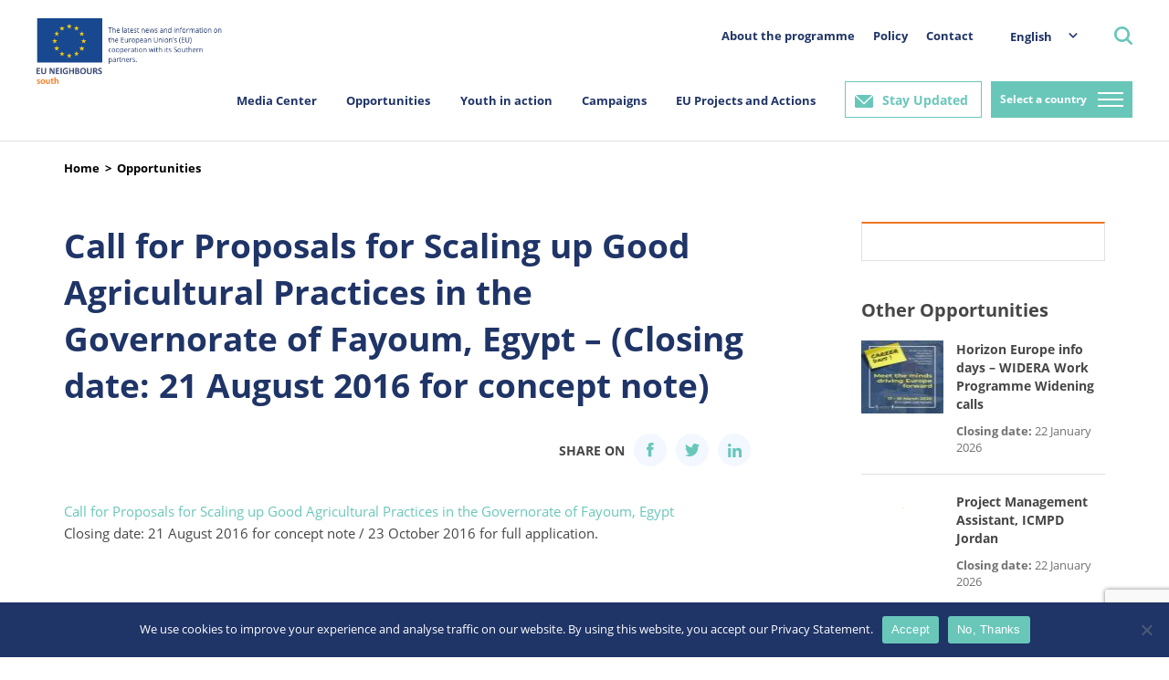

--- FILE ---
content_type: text/html; charset=UTF-8
request_url: https://south.euneighbours.eu/opportunity/call-proposals-scaling-good-agricultural-practices-governorate-1/
body_size: 18792
content:
    <!DOCTYPE html>
<html lang="en-US">

    <head>
        <title>Call for Proposals for Scaling up Good Agricultural Practices in the Governorate of Fayoum, Egypt - (Closing date: 21 August 2016 for concept note) - EU Neighbours</title>
        <meta http-equiv="Content-Type" content="text/html; charset=utf-8"/>
        <meta http-equiv="content-language" content="en"/>
        <meta name="keywords" content=""/>
        <meta name="title" content=""/>
        <meta name="description" content=""/>
        <meta http-equiv="X-UA-Compatible" content="IE=edge">
        <meta name="viewport" content="width=device-width, initial-scale=1">
        <link rel="image_src" href=""/>
        <link rel="shortcut icon" type="image/x-icon" href=""/><!-- /images/favicon.ico -->
        <meta name='robots' content='index, follow, max-image-preview:large, max-snippet:-1, max-video-preview:-1' />
<link rel="alternate" hreflang="en" href="https://south.euneighbours.eu/opportunity/call-proposals-scaling-good-agricultural-practices-governorate-1/" />
<link rel="alternate" hreflang="fr" href="https://south.euneighbours.eu/fr/opportunity/appel-propositions-pour-etendre-les-bonnes-pratiques-agricoles-1/" />
<link rel="alternate" hreflang="x-default" href="https://south.euneighbours.eu/opportunity/call-proposals-scaling-good-agricultural-practices-governorate-1/" />

	<!-- This site is optimized with the Yoast SEO plugin v26.5 - https://yoast.com/wordpress/plugins/seo/ -->
	<title>Call for Proposals for Scaling up Good Agricultural Practices in the Governorate of Fayoum, Egypt - (Closing date: 21 August 2016 for concept note) - EU Neighbours</title>
	<link rel="canonical" href="https://south.euneighbours.eu/opportunity/call-proposals-scaling-good-agricultural-practices-governorate-1/" />
	<meta property="og:locale" content="en_US" />
	<meta property="og:type" content="article" />
	<meta property="og:title" content="Call for Proposals for Scaling up Good Agricultural Practices in the Governorate of Fayoum, Egypt - (Closing date: 21 August 2016 for concept note) - EU Neighbours" />
	<meta property="og:description" content="Call for Proposals for Scaling up Good Agricultural Practices in the Governorate of Fayoum, Egypt Closing date: 21 August 2016 for concept note / 23 October 2016 for full application." />
	<meta property="og:url" content="https://south.euneighbours.eu/opportunity/call-proposals-scaling-good-agricultural-practices-governorate-1/" />
	<meta property="og:site_name" content="EU Neighbours" />
	<meta property="article:publisher" content="https://www.facebook.com/euneighbours/" />
	<meta property="article:modified_time" content="2022-07-07T15:01:02+00:00" />
	<meta name="twitter:card" content="summary_large_image" />
	<meta name="twitter:site" content="@euneighbours" />
	<script type="application/ld+json" class="yoast-schema-graph">{"@context":"https://schema.org","@graph":[{"@type":"WebPage","@id":"https://south.euneighbours.eu/opportunity/call-proposals-scaling-good-agricultural-practices-governorate-1/","url":"https://south.euneighbours.eu/opportunity/call-proposals-scaling-good-agricultural-practices-governorate-1/","name":"Call for Proposals for Scaling up Good Agricultural Practices in the Governorate of Fayoum, Egypt - (Closing date: 21 August 2016 for concept note) - EU Neighbours","isPartOf":{"@id":"https://south.euneighbours.eu/#website"},"datePublished":"2016-07-17T21:00:00+00:00","dateModified":"2022-07-07T15:01:02+00:00","breadcrumb":{"@id":"https://south.euneighbours.eu/opportunity/call-proposals-scaling-good-agricultural-practices-governorate-1/#breadcrumb"},"inLanguage":"en-US","potentialAction":[{"@type":"ReadAction","target":["https://south.euneighbours.eu/opportunity/call-proposals-scaling-good-agricultural-practices-governorate-1/"]}]},{"@type":"BreadcrumbList","@id":"https://south.euneighbours.eu/opportunity/call-proposals-scaling-good-agricultural-practices-governorate-1/#breadcrumb","itemListElement":[{"@type":"ListItem","position":1,"name":"Home","item":"https://south.euneighbours.eu/"},{"@type":"ListItem","position":2,"name":"Opportunities","item":"https://south.euneighbours.eu/opportunity/"},{"@type":"ListItem","position":3,"name":"Call for Proposals for Scaling up Good Agricultural Practices in the Governorate of Fayoum, Egypt &#8211; (Closing date: 21 August 2016 for concept note)"}]},{"@type":"WebSite","@id":"https://south.euneighbours.eu/#website","url":"https://south.euneighbours.eu/","name":"EU Neighbours","description":"","publisher":{"@id":"https://south.euneighbours.eu/#organization"},"potentialAction":[{"@type":"SearchAction","target":{"@type":"EntryPoint","urlTemplate":"https://south.euneighbours.eu/?s={search_term_string}"},"query-input":{"@type":"PropertyValueSpecification","valueRequired":true,"valueName":"search_term_string"}}],"inLanguage":"en-US"},{"@type":"Organization","@id":"https://south.euneighbours.eu/#organization","name":"EU Neighbours","url":"https://south.euneighbours.eu/","logo":{"@type":"ImageObject","inLanguage":"en-US","@id":"https://south.euneighbours.eu/#/schema/logo/image/","url":"https://south.euneighbours.eu/wp-content/uploads/2021/12/Logo.png","contentUrl":"https://south.euneighbours.eu/wp-content/uploads/2021/12/Logo.png","width":325,"height":114,"caption":"EU Neighbours"},"image":{"@id":"https://south.euneighbours.eu/#/schema/logo/image/"},"sameAs":["https://www.facebook.com/euneighbours/","https://x.com/euneighbours","https://www.linkedin.com/company/euneighbours-south/","https://www.youtube.com/EUNEIGHBOURS","https://www.instagram.com/euneighbourssouth/","https://www.flickr.com/photos/euneighbours-south/"]}]}</script>
	<!-- / Yoast SEO plugin. -->


<link rel="alternate" type="application/rss+xml" title="EU Neighbours &raquo; Feed" href="https://south.euneighbours.eu/feed/" />
<link rel="alternate" type="application/rss+xml" title="EU Neighbours &raquo; Comments Feed" href="https://south.euneighbours.eu/comments/feed/" />
<link rel="alternate" type="application/rss+xml" title="EU Neighbours &raquo; Call for Proposals for Scaling up Good Agricultural Practices in the Governorate of Fayoum, Egypt &#8211; (Closing date: 21 August 2016 for concept note) Comments Feed" href="https://south.euneighbours.eu/opportunity/call-proposals-scaling-good-agricultural-practices-governorate-1/feed/" />
<link rel="alternate" title="oEmbed (JSON)" type="application/json+oembed" href="https://south.euneighbours.eu/wp-json/oembed/1.0/embed?url=https%3A%2F%2Fsouth.euneighbours.eu%2Fopportunity%2Fcall-proposals-scaling-good-agricultural-practices-governorate-1%2F" />
<link rel="alternate" title="oEmbed (XML)" type="text/xml+oembed" href="https://south.euneighbours.eu/wp-json/oembed/1.0/embed?url=https%3A%2F%2Fsouth.euneighbours.eu%2Fopportunity%2Fcall-proposals-scaling-good-agricultural-practices-governorate-1%2F&#038;format=xml" />
		<style>
			.lazyload,
			.lazyloading {
				max-width: 100%;
			}
		</style>
		<style id='wp-img-auto-sizes-contain-inline-css'>
img:is([sizes=auto i],[sizes^="auto," i]){contain-intrinsic-size:3000px 1500px}
/*# sourceURL=wp-img-auto-sizes-contain-inline-css */
</style>
<style id='wp-emoji-styles-inline-css'>

	img.wp-smiley, img.emoji {
		display: inline !important;
		border: none !important;
		box-shadow: none !important;
		height: 1em !important;
		width: 1em !important;
		margin: 0 0.07em !important;
		vertical-align: -0.1em !important;
		background: none !important;
		padding: 0 !important;
	}
/*# sourceURL=wp-emoji-styles-inline-css */
</style>
<link rel='stylesheet' id='wp-block-library-css' href='https://south.euneighbours.eu/wp-includes/css/dist/block-library/style.min.css?ver=8e69e57a32ab5eded85e005c0f0bf0ac' media='all' />
<style id='global-styles-inline-css'>
:root{--wp--preset--aspect-ratio--square: 1;--wp--preset--aspect-ratio--4-3: 4/3;--wp--preset--aspect-ratio--3-4: 3/4;--wp--preset--aspect-ratio--3-2: 3/2;--wp--preset--aspect-ratio--2-3: 2/3;--wp--preset--aspect-ratio--16-9: 16/9;--wp--preset--aspect-ratio--9-16: 9/16;--wp--preset--color--black: #000000;--wp--preset--color--cyan-bluish-gray: #abb8c3;--wp--preset--color--white: #ffffff;--wp--preset--color--pale-pink: #f78da7;--wp--preset--color--vivid-red: #cf2e2e;--wp--preset--color--luminous-vivid-orange: #ff6900;--wp--preset--color--luminous-vivid-amber: #fcb900;--wp--preset--color--light-green-cyan: #7bdcb5;--wp--preset--color--vivid-green-cyan: #00d084;--wp--preset--color--pale-cyan-blue: #8ed1fc;--wp--preset--color--vivid-cyan-blue: #0693e3;--wp--preset--color--vivid-purple: #9b51e0;--wp--preset--gradient--vivid-cyan-blue-to-vivid-purple: linear-gradient(135deg,rgb(6,147,227) 0%,rgb(155,81,224) 100%);--wp--preset--gradient--light-green-cyan-to-vivid-green-cyan: linear-gradient(135deg,rgb(122,220,180) 0%,rgb(0,208,130) 100%);--wp--preset--gradient--luminous-vivid-amber-to-luminous-vivid-orange: linear-gradient(135deg,rgb(252,185,0) 0%,rgb(255,105,0) 100%);--wp--preset--gradient--luminous-vivid-orange-to-vivid-red: linear-gradient(135deg,rgb(255,105,0) 0%,rgb(207,46,46) 100%);--wp--preset--gradient--very-light-gray-to-cyan-bluish-gray: linear-gradient(135deg,rgb(238,238,238) 0%,rgb(169,184,195) 100%);--wp--preset--gradient--cool-to-warm-spectrum: linear-gradient(135deg,rgb(74,234,220) 0%,rgb(151,120,209) 20%,rgb(207,42,186) 40%,rgb(238,44,130) 60%,rgb(251,105,98) 80%,rgb(254,248,76) 100%);--wp--preset--gradient--blush-light-purple: linear-gradient(135deg,rgb(255,206,236) 0%,rgb(152,150,240) 100%);--wp--preset--gradient--blush-bordeaux: linear-gradient(135deg,rgb(254,205,165) 0%,rgb(254,45,45) 50%,rgb(107,0,62) 100%);--wp--preset--gradient--luminous-dusk: linear-gradient(135deg,rgb(255,203,112) 0%,rgb(199,81,192) 50%,rgb(65,88,208) 100%);--wp--preset--gradient--pale-ocean: linear-gradient(135deg,rgb(255,245,203) 0%,rgb(182,227,212) 50%,rgb(51,167,181) 100%);--wp--preset--gradient--electric-grass: linear-gradient(135deg,rgb(202,248,128) 0%,rgb(113,206,126) 100%);--wp--preset--gradient--midnight: linear-gradient(135deg,rgb(2,3,129) 0%,rgb(40,116,252) 100%);--wp--preset--font-size--small: 13px;--wp--preset--font-size--medium: 20px;--wp--preset--font-size--large: 36px;--wp--preset--font-size--x-large: 42px;--wp--preset--spacing--20: 0.44rem;--wp--preset--spacing--30: 0.67rem;--wp--preset--spacing--40: 1rem;--wp--preset--spacing--50: 1.5rem;--wp--preset--spacing--60: 2.25rem;--wp--preset--spacing--70: 3.38rem;--wp--preset--spacing--80: 5.06rem;--wp--preset--shadow--natural: 6px 6px 9px rgba(0, 0, 0, 0.2);--wp--preset--shadow--deep: 12px 12px 50px rgba(0, 0, 0, 0.4);--wp--preset--shadow--sharp: 6px 6px 0px rgba(0, 0, 0, 0.2);--wp--preset--shadow--outlined: 6px 6px 0px -3px rgb(255, 255, 255), 6px 6px rgb(0, 0, 0);--wp--preset--shadow--crisp: 6px 6px 0px rgb(0, 0, 0);}:where(.is-layout-flex){gap: 0.5em;}:where(.is-layout-grid){gap: 0.5em;}body .is-layout-flex{display: flex;}.is-layout-flex{flex-wrap: wrap;align-items: center;}.is-layout-flex > :is(*, div){margin: 0;}body .is-layout-grid{display: grid;}.is-layout-grid > :is(*, div){margin: 0;}:where(.wp-block-columns.is-layout-flex){gap: 2em;}:where(.wp-block-columns.is-layout-grid){gap: 2em;}:where(.wp-block-post-template.is-layout-flex){gap: 1.25em;}:where(.wp-block-post-template.is-layout-grid){gap: 1.25em;}.has-black-color{color: var(--wp--preset--color--black) !important;}.has-cyan-bluish-gray-color{color: var(--wp--preset--color--cyan-bluish-gray) !important;}.has-white-color{color: var(--wp--preset--color--white) !important;}.has-pale-pink-color{color: var(--wp--preset--color--pale-pink) !important;}.has-vivid-red-color{color: var(--wp--preset--color--vivid-red) !important;}.has-luminous-vivid-orange-color{color: var(--wp--preset--color--luminous-vivid-orange) !important;}.has-luminous-vivid-amber-color{color: var(--wp--preset--color--luminous-vivid-amber) !important;}.has-light-green-cyan-color{color: var(--wp--preset--color--light-green-cyan) !important;}.has-vivid-green-cyan-color{color: var(--wp--preset--color--vivid-green-cyan) !important;}.has-pale-cyan-blue-color{color: var(--wp--preset--color--pale-cyan-blue) !important;}.has-vivid-cyan-blue-color{color: var(--wp--preset--color--vivid-cyan-blue) !important;}.has-vivid-purple-color{color: var(--wp--preset--color--vivid-purple) !important;}.has-black-background-color{background-color: var(--wp--preset--color--black) !important;}.has-cyan-bluish-gray-background-color{background-color: var(--wp--preset--color--cyan-bluish-gray) !important;}.has-white-background-color{background-color: var(--wp--preset--color--white) !important;}.has-pale-pink-background-color{background-color: var(--wp--preset--color--pale-pink) !important;}.has-vivid-red-background-color{background-color: var(--wp--preset--color--vivid-red) !important;}.has-luminous-vivid-orange-background-color{background-color: var(--wp--preset--color--luminous-vivid-orange) !important;}.has-luminous-vivid-amber-background-color{background-color: var(--wp--preset--color--luminous-vivid-amber) !important;}.has-light-green-cyan-background-color{background-color: var(--wp--preset--color--light-green-cyan) !important;}.has-vivid-green-cyan-background-color{background-color: var(--wp--preset--color--vivid-green-cyan) !important;}.has-pale-cyan-blue-background-color{background-color: var(--wp--preset--color--pale-cyan-blue) !important;}.has-vivid-cyan-blue-background-color{background-color: var(--wp--preset--color--vivid-cyan-blue) !important;}.has-vivid-purple-background-color{background-color: var(--wp--preset--color--vivid-purple) !important;}.has-black-border-color{border-color: var(--wp--preset--color--black) !important;}.has-cyan-bluish-gray-border-color{border-color: var(--wp--preset--color--cyan-bluish-gray) !important;}.has-white-border-color{border-color: var(--wp--preset--color--white) !important;}.has-pale-pink-border-color{border-color: var(--wp--preset--color--pale-pink) !important;}.has-vivid-red-border-color{border-color: var(--wp--preset--color--vivid-red) !important;}.has-luminous-vivid-orange-border-color{border-color: var(--wp--preset--color--luminous-vivid-orange) !important;}.has-luminous-vivid-amber-border-color{border-color: var(--wp--preset--color--luminous-vivid-amber) !important;}.has-light-green-cyan-border-color{border-color: var(--wp--preset--color--light-green-cyan) !important;}.has-vivid-green-cyan-border-color{border-color: var(--wp--preset--color--vivid-green-cyan) !important;}.has-pale-cyan-blue-border-color{border-color: var(--wp--preset--color--pale-cyan-blue) !important;}.has-vivid-cyan-blue-border-color{border-color: var(--wp--preset--color--vivid-cyan-blue) !important;}.has-vivid-purple-border-color{border-color: var(--wp--preset--color--vivid-purple) !important;}.has-vivid-cyan-blue-to-vivid-purple-gradient-background{background: var(--wp--preset--gradient--vivid-cyan-blue-to-vivid-purple) !important;}.has-light-green-cyan-to-vivid-green-cyan-gradient-background{background: var(--wp--preset--gradient--light-green-cyan-to-vivid-green-cyan) !important;}.has-luminous-vivid-amber-to-luminous-vivid-orange-gradient-background{background: var(--wp--preset--gradient--luminous-vivid-amber-to-luminous-vivid-orange) !important;}.has-luminous-vivid-orange-to-vivid-red-gradient-background{background: var(--wp--preset--gradient--luminous-vivid-orange-to-vivid-red) !important;}.has-very-light-gray-to-cyan-bluish-gray-gradient-background{background: var(--wp--preset--gradient--very-light-gray-to-cyan-bluish-gray) !important;}.has-cool-to-warm-spectrum-gradient-background{background: var(--wp--preset--gradient--cool-to-warm-spectrum) !important;}.has-blush-light-purple-gradient-background{background: var(--wp--preset--gradient--blush-light-purple) !important;}.has-blush-bordeaux-gradient-background{background: var(--wp--preset--gradient--blush-bordeaux) !important;}.has-luminous-dusk-gradient-background{background: var(--wp--preset--gradient--luminous-dusk) !important;}.has-pale-ocean-gradient-background{background: var(--wp--preset--gradient--pale-ocean) !important;}.has-electric-grass-gradient-background{background: var(--wp--preset--gradient--electric-grass) !important;}.has-midnight-gradient-background{background: var(--wp--preset--gradient--midnight) !important;}.has-small-font-size{font-size: var(--wp--preset--font-size--small) !important;}.has-medium-font-size{font-size: var(--wp--preset--font-size--medium) !important;}.has-large-font-size{font-size: var(--wp--preset--font-size--large) !important;}.has-x-large-font-size{font-size: var(--wp--preset--font-size--x-large) !important;}
/*# sourceURL=global-styles-inline-css */
</style>

<style id='classic-theme-styles-inline-css'>
/*! This file is auto-generated */
.wp-block-button__link{color:#fff;background-color:#32373c;border-radius:9999px;box-shadow:none;text-decoration:none;padding:calc(.667em + 2px) calc(1.333em + 2px);font-size:1.125em}.wp-block-file__button{background:#32373c;color:#fff;text-decoration:none}
/*# sourceURL=/wp-includes/css/classic-themes.min.css */
</style>
<link rel='stylesheet' id='contact-form-7-css' href='https://south.euneighbours.eu/wp-content/plugins/contact-form-7/includes/css/styles.css?ver=6.1.4' media='all' />
<link rel='stylesheet' id='cookie-notice-front-css' href='https://south.euneighbours.eu/wp-content/plugins/cookie-notice/css/front.min.css?ver=2.5.10' media='all' />
<link rel='stylesheet' id='evcf7-front-style-css' href='https://south.euneighbours.eu/wp-content/plugins/email-verification-for-contact-form-7/assets/css/front-style.css?ver=2.2' media='all' />
<link rel='stylesheet' id='wpml-legacy-dropdown-click-0-css' href='https://south.euneighbours.eu/wp-content/plugins/sitepress-multilingual-cms/templates/language-switchers/legacy-dropdown-click/style.min.css?ver=1' media='all' />
<link rel='stylesheet' id='plugins-css' href='https://south.euneighbours.eu/wp-content/themes/eu-neighbors/styles/plugins.css?ver=1768984421' media='all' />
<link rel='stylesheet' id='grid-reset-css' href='https://south.euneighbours.eu/wp-content/themes/eu-neighbors/ProductionToolkit/components/grid-reset.css?ver=1768984421' media='all' />
<link rel='stylesheet' id='bootstrap-grid-css' href='https://south.euneighbours.eu/wp-content/themes/eu-neighbors/ProductionToolkit/components/bootstrap-grid.min.css?ver=1768984421' media='all' />
<link rel='stylesheet' id='toolkit-css' href='https://south.euneighbours.eu/wp-content/themes/eu-neighbors/ProductionToolkit/components/toolkit.css?ver=1768984421' media='all' />
<link rel='stylesheet' id='eu-dev-css-css' href='https://south.euneighbours.eu/wp-content/themes/eu-neighbors/styles/dev.css?ver=1768984421' media='all' />
<link rel='stylesheet' id='eu-main-css-css' href='https://south.euneighbours.eu/wp-content/themes/eu-neighbors/styles/eu.css?ver=1768984421' media='all' />
<link rel='stylesheet' id='eu-neighbors-style-css' href='https://south.euneighbours.eu/wp-content/themes/eu-neighbors/styles/eu-responsive.css?ver=1768984421' media='all' />
<link rel='stylesheet' id='eu-light-box-css' href='https://south.euneighbours.eu/wp-content/themes/eu-neighbors/styles/eu-light-box.css?ver=1768984421' media='all' />
<link rel='stylesheet' id='jvcf7_client_css-css' href='https://south.euneighbours.eu/wp-content/plugins/jquery-validation-for-contact-form-7/includes/assets/css/jvcf7_client.css?ver=5.4.2' media='all' />
<script id="wpml-cookie-js-extra">
var wpml_cookies = {"wp-wpml_current_language":{"value":"en","expires":1,"path":"/"}};
var wpml_cookies = {"wp-wpml_current_language":{"value":"en","expires":1,"path":"/"}};
//# sourceURL=wpml-cookie-js-extra
</script>
<script src="https://south.euneighbours.eu/wp-content/plugins/sitepress-multilingual-cms/res/js/cookies/language-cookie.js?ver=486900" id="wpml-cookie-js" defer data-wp-strategy="defer"></script>
<script id="cookie-notice-front-js-before">
var cnArgs = {"ajaxUrl":"https:\/\/south.euneighbours.eu\/wp-admin\/admin-ajax.php","nonce":"cd5d157598","hideEffect":"fade","position":"bottom","onScroll":false,"onScrollOffset":100,"onClick":false,"cookieName":"cookie_notice_accepted","cookieTime":2592000,"cookieTimeRejected":2592000,"globalCookie":false,"redirection":false,"cache":false,"revokeCookies":false,"revokeCookiesOpt":"automatic"};

//# sourceURL=cookie-notice-front-js-before
</script>
<script src="https://south.euneighbours.eu/wp-content/plugins/cookie-notice/js/front.min.js?ver=2.5.10" id="cookie-notice-front-js"></script>
<script src="https://south.euneighbours.eu/wp-includes/js/jquery/jquery.min.js?ver=3.7.1" id="jquery-core-js"></script>
<script src="https://south.euneighbours.eu/wp-includes/js/jquery/jquery-migrate.min.js?ver=3.4.1" id="jquery-migrate-js"></script>
<script src="https://south.euneighbours.eu/wp-content/plugins/news-alert-subscription/assets/js/front.js?ver=1768984422" id="wp-subscribe-js-js"></script>
<script src="https://south.euneighbours.eu/wp-content/plugins/sitepress-multilingual-cms/templates/language-switchers/legacy-dropdown-click/script.min.js?ver=1" id="wpml-legacy-dropdown-click-0-js"></script>
<script src="https://south.euneighbours.eu/wp-content/themes/eu-neighbors/scripts/jquery-3.6.0.js?ver=1768984421" id="eu-jquery-js"></script>
<link rel="https://api.w.org/" href="https://south.euneighbours.eu/wp-json/" /><link rel="alternate" title="JSON" type="application/json" href="https://south.euneighbours.eu/wp-json/wp/v2/opportunity/166422" /><meta name="generator" content="WPML ver:4.8.6 stt:5,1,4;" />
                <style type="text/css">
                    .evcf7_email_sent{ color: #ffffff; }.evcf7_error_sending_mail{ color: #dc3232; }                </style>
            <script type="text/javascript">
           var ajaxurl = "https://south.euneighbours.eu/wp-admin/admin-ajax.php";
         </script>		<script>
			document.documentElement.className = document.documentElement.className.replace('no-js', 'js');
		</script>
				<style>
			.no-js img.lazyload {
				display: none;
			}

			figure.wp-block-image img.lazyloading {
				min-width: 150px;
			}

			.lazyload,
			.lazyloading {
				--smush-placeholder-width: 100px;
				--smush-placeholder-aspect-ratio: 1/1;
				width: var(--smush-image-width, var(--smush-placeholder-width)) !important;
				aspect-ratio: var(--smush-image-aspect-ratio, var(--smush-placeholder-aspect-ratio)) !important;
			}

						.lazyload, .lazyloading {
				opacity: 0;
			}

			.lazyloaded {
				opacity: 1;
				transition: opacity 400ms;
				transition-delay: 0ms;
			}

					</style>
		<link rel="pingback" href="https://south.euneighbours.eu/xmlrpc.php"><link rel="icon" href="https://south.euneighbours.eu/wp-content/uploads/2022/06/cropped-eu_flag_140x100-32x32.png" sizes="32x32" />
<link rel="icon" href="https://south.euneighbours.eu/wp-content/uploads/2022/06/cropped-eu_flag_140x100-192x192.png" sizes="192x192" />
<link rel="apple-touch-icon" href="https://south.euneighbours.eu/wp-content/uploads/2022/06/cropped-eu_flag_140x100-180x180.png" />
<meta name="msapplication-TileImage" content="https://south.euneighbours.eu/wp-content/uploads/2022/06/cropped-eu_flag_140x100-270x270.png" />
        <!--- Responsive Stuff -->
        <link rel="apple-touch-icon" href=""><!-- /images/mobileicon.png -->
        <meta name="HandheldFriendly" content="True">
        <meta name="MobileOptimized" content="1100">
        <meta name="viewport" content="user-scalable=no, width=device-width, initial-scale=1.0, maximum-scale=1.0"/>
        <!-- HTML5 Shim and Respond.js IE8 support of HTML5 elements and media queries -->
        <!--[if lt IE 9]>
        <script src="https://oss.maxcdn.com/html5shiv/3.7.2/html5shiv.min.js"></script>
        <script src="https://oss.maxcdn.com/respond/1.4.2/respond.min.js"></script>
        <![endif]-->

        <script>
            (function (i, s, o, g, r, a, m) {
                i["GoogleAnalyticsObject"] = r;
                i[r] = i[r] || function () {
                    (i[r].q = i[r].q || []).push(arguments)
                }, i[r].l = 1 * new Date();
                a = s.createElement(o), m = s.getElementsByTagName(o)[0];
                a.async = 1;
                a.src = g;
                m.parentNode.insertBefore(a, m)
            })(window, document, "script", "//www.google-analytics.com/analytics.js", "ga");
            ga("create", "UA-8587549-1", {
                "cookieDomain": "auto"
            });
            ga("set", "anonymizeIp", true);
            ga("send", "pageview");
        </script>

        <!-- Google Tag Manager -->
        <script>
            (function (w, d, s, l, i) {
                w[l] = w[l] || [];
                w[l].push({
                    'gtm.start': new Date().getTime(),
                    event: 'gtm.js'
                });
                var f = d.getElementsByTagName(s)[0],
                    j = d.createElement(s),
                    dl = l != 'dataLayer' ? '&l=' + l : '';
                j.async = true;
                j.src =
                    'https://www.googletagmanager.com/gtm.js?id=' + i + dl;
                f.parentNode.insertBefore(j, f);
            })(window, document, 'script', 'dataLayer', 'GTM-52QRKLC');
        </script>
        <!-- End Google Tag Manager -->
        <!-- Facebook Pixel Code -->
        <script>
            !function (f, b, e, v, n, t, s) {
                if (f.fbq) return;
                n = f.fbq = function () {
                    n.callMethod ?
                        n.callMethod.apply(n, arguments) : n.queue.push(arguments)
                };
                if (!f._fbq) f._fbq = n;
                n.push = n;
                n.loaded = !0;
                n.version = '2.0';
                n.queue = [];
                t = b.createElement(e);
                t.async = !0;
                t.src = v;
                s = b.getElementsByTagName(e)[0];
                s.parentNode.insertBefore(t, s)
            }(window,
                document, 'script', 'https://connect.facebook.net/en_US/fbevents.js');
            fbq('init', '418507008512000'); // Insert your pixel ID here.
            fbq('track', 'PageView');
        </script>
        <noscript><img height="1" width="1" style="display:none"
                       src="https://www.facebook.com/tr?id=418507008512000&ev=PageView&noscript=1"/></noscript>
        <!-- DO NOT MODIFY -->
        <!-- End Facebook Pixel Code -->
    </head>

<body data-rsssl=1>
<!-- Google Tag Manager (noscript) -->
<noscript>
    <iframe data-src="https://www.googletagmanager.com/ns.html?id=GTM-52QRKLC" height="0" width="0"
            style="display:none;visibility:hidden" src="[data-uri]" class="lazyload" data-load-mode="1"></iframe>
</noscript>
<!-- End Google Tag Manager (noscript) -->

<div id="fb-root"></div>
<script>
    (function (d, s, id) {
        var js, fjs = d.getElementsByTagName(s)[0];
        if (d.getElementById(id)) return;
        js = d.createElement(s);
        js.id = id;
        js.src = "//connect.facebook.net/en_US/sdk.js#xfbml=1&version=v2.8";
        fjs.parentNode.insertBefore(js, fjs);
    }(document, 'script', 'facebook-jssdk'));
</script>

<header>
    <div class="header">
        <div class="container-fluid">
            <div class="nav">
                <div class="nav_left">
                    <a href="https://south.euneighbours.eu/home-page">
                        <div class="logoHolder"></div>
                    </a>
                </div>
                <div class="nav_right">
                    <div class="rightMenu">
                        <div class="secondary_menu">
                            <ul>
                                <li class="parent_listing">
                                    <a href="https://south.euneighbours.eu/about-the-programme/">About the programme</a>
                                                                    </li>

                            
                                <li class="parent_listing">
                                    <a href="https://south.euneighbours.eu/policy/">Policy</a>
                                                                    </li>

                            
                                <li class="parent_listing">
                                    <a href="https://south.euneighbours.eu/contact-us/">Contact</a>
                                                                    </li>

                                                        </ul>
                        </div>
                        <div class="languageSwicther">
                            <div class="dropDown">
                                
<div class="wpml-ls-statics-shortcode_actions wpml-ls wpml-ls-legacy-dropdown-click js-wpml-ls-legacy-dropdown-click">
	<ul role="menu">

		<li class="wpml-ls-slot-shortcode_actions wpml-ls-item wpml-ls-item-en wpml-ls-current-language wpml-ls-first-item wpml-ls-item-legacy-dropdown-click" role="none">

			<a href="#" class="js-wpml-ls-item-toggle wpml-ls-item-toggle" role="menuitem" title="Switch to English">
                <span class="wpml-ls-native" role="menuitem">English</span></a>

			<ul class="js-wpml-ls-sub-menu wpml-ls-sub-menu" role="menu">
				
					<li class="wpml-ls-slot-shortcode_actions wpml-ls-item wpml-ls-item-fr wpml-ls-last-item" role="none">
						<a href="https://south.euneighbours.eu/fr/opportunity/appel-propositions-pour-etendre-les-bonnes-pratiques-agricoles-1/" class="wpml-ls-link" role="menuitem" aria-label="Switch to Français" title="Switch to Français">
                            <span class="wpml-ls-native" lang="fr">Français</span></a>
					</li>

							</ul>

		</li>

	</ul>
</div>
                            </div>
                        </div>
                        <div class="searchDiv">
    <a class="searchBtn"></a>
    <div class="form_pop_up">
        <div class="container">
            <a class="closeSearch" href="javascript:closeSearchPopup();"></a>
            <form role="search" method="get" class="search-form" action="https://south.euneighbours.eu/">
                <label>
                    <span class="screen-reader-text">Search for:</span>
                    <input type="search" class="search-field" placeholder="Search …" value="" name="s" title="Search for:" pattern="[A-Za-z].{3, }"  required="required" />
                </label>
                <input type="submit" class="search-submit" value="Search" />
            </form>
        </div>
    </div>

</div>                    </div>
                    <div class="center_nav">
                        <div class="MainMenu">
                            <ul>
                                                                                <li class="hasSubMenu">
                                                                                                        <a href="#">Media Center</a>
                                                                                                                    <div class="megaMenu">
                                                                    <div class="container">
                                                                        <div class="row">
                                                                            <div class="col-md-2">
                                                                                <div class="navigation">
                                                                                    <ul>
                                                                                        <li class=""><a href="https://south.euneighbours.eu/news">News</a></li><li><a href="https://south.euneighbours.eu/event">Events</a></li><li><a href="https://south.euneighbours.eu/publication">Publications</a></li><li><a href="https://south.euneighbours.eu/story">Stories</a></li><li><a href="https://south.euneighbours.eu/campaigns-to-filter-ecard/">E-cards</a></li><li><a href="https://south.euneighbours.eu/video">Videos</a></li><li><a href="https://south.euneighbours.eu/photostory">Photo Stories</a></li><li><a href="https://south.euneighbours.eu/opinion-polls/">Opinion polls</a></li>                                                                                    </ul>
                                                                                </div>
                                                                            </div>


                                                                            <div class="col-md-10 submenuListing">
                                                                                                                                                                    <div class="tab news"
                                                                                         data-mh="tabHeight"
                                                                                         id="tab0">
                                                                                        <ul class="row">
                                                                                                                                                                                            <li class="col-3">
                                                                                                    <div class="listingItem box-item">
                                                                                                        <div class="listingImage">
                                                                                                            <a href="https://south.euneighbours.eu/news/latest-opportunities-from-the-southern-neighbourhood-167/"
                                                                                                               target="_blank">
                                                                                                                
                                                                                                                        <img data-src="https://south.euneighbours.eu/wp-content/uploads/2024/02/post-opportunities-2024-242x163.png" src="[data-uri]" class="lazyload" style="--smush-placeholder-width: 242px; --smush-placeholder-aspect-ratio: 242/163;">
                                                                                                                                                                                                                                </a>
                                                                                                        </div>
                                                                                                        <div class="listingInfos">
                                                                                                            <!-- 	<div class="category"></div> -->
                                                                                                            <h3 class="listingTitle">
                                                                                                                <a href="https://south.euneighbours.eu/news/latest-opportunities-from-the-southern-neighbourhood-167/">
                                                                                                                    Latest opportunities from the Southern Neighbourhood                                                                                                                </a>
                                                                                                            </h3>
                                                                                                            <div class="listingLink">
                                                                                                                <a href="https://south.euneighbours.eu/news/latest-opportunities-from-the-southern-neighbourhood-167/"
                                                                                                                   class="link">
                                                                                                                    read more                                                                                                                </a>
                                                                                                            </div>
                                                                                                        </div>
                                                                                                    </div>
                                                                                                </li>
                                                                                                                                                                                            <li class="col-3">
                                                                                                    <div class="listingItem box-item">
                                                                                                        <div class="listingImage">
                                                                                                            <a href="https://south.euneighbours.eu/news/latest-opportunities-from-the-southern-neighbourhood-166/"
                                                                                                               target="_blank">
                                                                                                                
                                                                                                                        <img data-src="https://south.euneighbours.eu/wp-content/uploads/2024/02/opportunities-2-2024--242x163.png" src="[data-uri]" class="lazyload" style="--smush-placeholder-width: 242px; --smush-placeholder-aspect-ratio: 242/163;">
                                                                                                                                                                                                                                </a>
                                                                                                        </div>
                                                                                                        <div class="listingInfos">
                                                                                                            <!-- 	<div class="category"></div> -->
                                                                                                            <h3 class="listingTitle">
                                                                                                                <a href="https://south.euneighbours.eu/news/latest-opportunities-from-the-southern-neighbourhood-166/">
                                                                                                                    Latest opportunities from the Southern Neighbourhood                                                                                                                </a>
                                                                                                            </h3>
                                                                                                            <div class="listingLink">
                                                                                                                <a href="https://south.euneighbours.eu/news/latest-opportunities-from-the-southern-neighbourhood-166/"
                                                                                                                   class="link">
                                                                                                                    read more                                                                                                                </a>
                                                                                                            </div>
                                                                                                        </div>
                                                                                                    </div>
                                                                                                </li>
                                                                                                                                                                                            <li class="col-3">
                                                                                                    <div class="listingItem box-item">
                                                                                                        <div class="listingImage">
                                                                                                            <a href="https://south.euneighbours.eu/news/latest-opportunities-from-the-southern-neighbourhood-165/"
                                                                                                               target="_blank">
                                                                                                                
                                                                                                                        <img data-src="https://south.euneighbours.eu/wp-content/uploads/2024/02/post-opportunities-2024-242x163.png" src="[data-uri]" class="lazyload" style="--smush-placeholder-width: 242px; --smush-placeholder-aspect-ratio: 242/163;">
                                                                                                                                                                                                                                </a>
                                                                                                        </div>
                                                                                                        <div class="listingInfos">
                                                                                                            <!-- 	<div class="category"></div> -->
                                                                                                            <h3 class="listingTitle">
                                                                                                                <a href="https://south.euneighbours.eu/news/latest-opportunities-from-the-southern-neighbourhood-165/">
                                                                                                                    Latest opportunities from the Southern Neighbourhood                                                                                                                </a>
                                                                                                            </h3>
                                                                                                            <div class="listingLink">
                                                                                                                <a href="https://south.euneighbours.eu/news/latest-opportunities-from-the-southern-neighbourhood-165/"
                                                                                                                   class="link">
                                                                                                                    read more                                                                                                                </a>
                                                                                                            </div>
                                                                                                        </div>
                                                                                                    </div>
                                                                                                </li>
                                                                                                                                                                                            <li class="col-3">
                                                                                                    <div class="listingItem box-item">
                                                                                                        <div class="listingImage">
                                                                                                            <a href="https://south.euneighbours.eu/news/latest-opportunities-from-the-southern-neighbourhood-164/"
                                                                                                               target="_blank">
                                                                                                                
                                                                                                                        <img data-src="https://south.euneighbours.eu/wp-content/uploads/2024/02/opportunities-2-2024--242x163.png" src="[data-uri]" class="lazyload" style="--smush-placeholder-width: 242px; --smush-placeholder-aspect-ratio: 242/163;">
                                                                                                                                                                                                                                </a>
                                                                                                        </div>
                                                                                                        <div class="listingInfos">
                                                                                                            <!-- 	<div class="category"></div> -->
                                                                                                            <h3 class="listingTitle">
                                                                                                                <a href="https://south.euneighbours.eu/news/latest-opportunities-from-the-southern-neighbourhood-164/">
                                                                                                                    Latest opportunities from the Southern Neighbourhood                                                                                                                </a>
                                                                                                            </h3>
                                                                                                            <div class="listingLink">
                                                                                                                <a href="https://south.euneighbours.eu/news/latest-opportunities-from-the-southern-neighbourhood-164/"
                                                                                                                   class="link">
                                                                                                                    read more                                                                                                                </a>
                                                                                                            </div>
                                                                                                        </div>
                                                                                                    </div>
                                                                                                </li>
                                                                                                                                                                                    </ul>
                                                                                    </div>
                                                                                                                                                                    <div class="tab event"
                                                                                         data-mh="tabHeight"
                                                                                         id="tab1">
                                                                                        <ul class="row">
                                                                                                                                                                                            <li class="col-3">
                                                                                                    <div class="listingItem box-item">
                                                                                                        <div class="listingImage">
                                                                                                            <a href="https://south.euneighbours.eu/event/online-qa-session-erasmus-mundus-action-2026/"
                                                                                                               target="_blank">
                                                                                                                
                                                                                                                        <img data-src="https://south.euneighbours.eu/wp-content/uploads/2025/12/587379795_122243525546163040_3661029208950086872_n-242x163.jpg" src="[data-uri]" class="lazyload" style="--smush-placeholder-width: 242px; --smush-placeholder-aspect-ratio: 242/163;">
                                                                                                                                                                                                                                </a>
                                                                                                        </div>
                                                                                                        <div class="listingInfos">
                                                                                                            <!-- 	<div class="category"></div> -->
                                                                                                            <h3 class="listingTitle">
                                                                                                                <a href="https://south.euneighbours.eu/event/online-qa-session-erasmus-mundus-action-2026/">
                                                                                                                    Online Q&#038;A Session: Erasmus Mundus Action 2026                                                                                                                </a>
                                                                                                            </h3>
                                                                                                            <div class="listingLink">
                                                                                                                <a href="https://south.euneighbours.eu/event/online-qa-session-erasmus-mundus-action-2026/"
                                                                                                                   class="link">
                                                                                                                    read more                                                                                                                </a>
                                                                                                            </div>
                                                                                                        </div>
                                                                                                    </div>
                                                                                                </li>
                                                                                                                                                                                            <li class="col-3">
                                                                                                    <div class="listingItem box-item">
                                                                                                        <div class="listingImage">
                                                                                                            <a href="https://south.euneighbours.eu/event/education-and-skills-for-employment-building-futures-the-ufm-mednc-homere-collaborate-for-youth-empowerment/"
                                                                                                               target="_blank">
                                                                                                                
                                                                                                                        <img data-src="https://south.euneighbours.eu/wp-content/uploads/2025/12/592260828_1276474757840985_4615799678725312089_n-242x163.jpg" src="[data-uri]" class="lazyload" style="--smush-placeholder-width: 242px; --smush-placeholder-aspect-ratio: 242/163;">
                                                                                                                                                                                                                                </a>
                                                                                                        </div>
                                                                                                        <div class="listingInfos">
                                                                                                            <!-- 	<div class="category"></div> -->
                                                                                                            <h3 class="listingTitle">
                                                                                                                <a href="https://south.euneighbours.eu/event/education-and-skills-for-employment-building-futures-the-ufm-mednc-homere-collaborate-for-youth-empowerment/">
                                                                                                                    Education and Skills for Employment – Building Futures: the UfM, MedNC &#038; HOMERe Collaborate for Youth Empowerment                                                                                                                </a>
                                                                                                            </h3>
                                                                                                            <div class="listingLink">
                                                                                                                <a href="https://south.euneighbours.eu/event/education-and-skills-for-employment-building-futures-the-ufm-mednc-homere-collaborate-for-youth-empowerment/"
                                                                                                                   class="link">
                                                                                                                    read more                                                                                                                </a>
                                                                                                            </div>
                                                                                                        </div>
                                                                                                    </div>
                                                                                                </li>
                                                                                                                                                                                            <li class="col-3">
                                                                                                    <div class="listingItem box-item">
                                                                                                        <div class="listingImage">
                                                                                                            <a href="https://south.euneighbours.eu/event/the-aueu-summit/"
                                                                                                               target="_blank">
                                                                                                                
                                                                                                                        <img data-src="https://south.euneighbours.eu/wp-content/uploads/2025/11/587419756_1261310666035399_385498143522776547_n-242x163.jpg" src="[data-uri]" class="lazyload" style="--smush-placeholder-width: 242px; --smush-placeholder-aspect-ratio: 242/163;">
                                                                                                                                                                                                                                </a>
                                                                                                        </div>
                                                                                                        <div class="listingInfos">
                                                                                                            <!-- 	<div class="category"></div> -->
                                                                                                            <h3 class="listingTitle">
                                                                                                                <a href="https://south.euneighbours.eu/event/the-aueu-summit/">
                                                                                                                    The #AUEU Summit                                                                                                                </a>
                                                                                                            </h3>
                                                                                                            <div class="listingLink">
                                                                                                                <a href="https://south.euneighbours.eu/event/the-aueu-summit/"
                                                                                                                   class="link">
                                                                                                                    read more                                                                                                                </a>
                                                                                                            </div>
                                                                                                        </div>
                                                                                                    </div>
                                                                                                </li>
                                                                                                                                                                                            <li class="col-3">
                                                                                                    <div class="listingItem box-item">
                                                                                                        <div class="listingImage">
                                                                                                            <a href="https://south.euneighbours.eu/event/bab-elbahr-international-festival/"
                                                                                                               target="_blank">
                                                                                                                
                                                                                                                        <img data-src="https://south.euneighbours.eu/wp-content/uploads/2025/11/580981734_122181693122445399_6084278727168773161_n-242x163.jpg" src="[data-uri]" class="lazyload" style="--smush-placeholder-width: 242px; --smush-placeholder-aspect-ratio: 242/163;">
                                                                                                                                                                                                                                </a>
                                                                                                        </div>
                                                                                                        <div class="listingInfos">
                                                                                                            <!-- 	<div class="category"></div> -->
                                                                                                            <h3 class="listingTitle">
                                                                                                                <a href="https://south.euneighbours.eu/event/bab-elbahr-international-festival/">
                                                                                                                    Bab Elbahr International Festival                                                                                                                </a>
                                                                                                            </h3>
                                                                                                            <div class="listingLink">
                                                                                                                <a href="https://south.euneighbours.eu/event/bab-elbahr-international-festival/"
                                                                                                                   class="link">
                                                                                                                    read more                                                                                                                </a>
                                                                                                            </div>
                                                                                                        </div>
                                                                                                    </div>
                                                                                                </li>
                                                                                                                                                                                    </ul>
                                                                                    </div>
                                                                                                                                                                    <div class="tab publication"
                                                                                         data-mh="tabHeight"
                                                                                         id="tab2">
                                                                                        <ul class="row">
                                                                                                                                                                                            <li class="col-3">
                                                                                                    <div class="listingItem box-item">
                                                                                                        <div class="listingImage">
                                                                                                            <a href="https://south.euneighbours.eu/publication/opinion-poll-2025-tunisia/"
                                                                                                               target="_blank">
                                                                                                                
                                                                                                                        <img data-src="https://south.euneighbours.eu/wp-content/uploads/2025/12/OPINION-POLLS-2025-Tunisia-242x163.jpg" src="[data-uri]" class="lazyload" style="--smush-placeholder-width: 242px; --smush-placeholder-aspect-ratio: 242/163;">
                                                                                                                                                                                                                                </a>
                                                                                                        </div>
                                                                                                        <div class="listingInfos">
                                                                                                            <!-- 	<div class="category"></div> -->
                                                                                                            <h3 class="listingTitle">
                                                                                                                <a href="https://south.euneighbours.eu/publication/opinion-poll-2025-tunisia/">
                                                                                                                    Opinion Poll 2025 &#8211; Tunisia                                                                                                                </a>
                                                                                                            </h3>
                                                                                                            <div class="listingLink">
                                                                                                                <a href="https://south.euneighbours.eu/publication/opinion-poll-2025-tunisia/"
                                                                                                                   class="link">
                                                                                                                    read more                                                                                                                </a>
                                                                                                            </div>
                                                                                                        </div>
                                                                                                    </div>
                                                                                                </li>
                                                                                                                                                                                            <li class="col-3">
                                                                                                    <div class="listingItem box-item">
                                                                                                        <div class="listingImage">
                                                                                                            <a href="https://south.euneighbours.eu/publication/opinion-poll-2025-syria/"
                                                                                                               target="_blank">
                                                                                                                
                                                                                                                        <img data-src="https://south.euneighbours.eu/wp-content/uploads/2025/12/OPINION-POLLS-2025-Syria-242x163.jpg" src="[data-uri]" class="lazyload" style="--smush-placeholder-width: 242px; --smush-placeholder-aspect-ratio: 242/163;">
                                                                                                                                                                                                                                </a>
                                                                                                        </div>
                                                                                                        <div class="listingInfos">
                                                                                                            <!-- 	<div class="category"></div> -->
                                                                                                            <h3 class="listingTitle">
                                                                                                                <a href="https://south.euneighbours.eu/publication/opinion-poll-2025-syria/">
                                                                                                                    Opinion Poll 2025 &#8211; Syria                                                                                                                </a>
                                                                                                            </h3>
                                                                                                            <div class="listingLink">
                                                                                                                <a href="https://south.euneighbours.eu/publication/opinion-poll-2025-syria/"
                                                                                                                   class="link">
                                                                                                                    read more                                                                                                                </a>
                                                                                                            </div>
                                                                                                        </div>
                                                                                                    </div>
                                                                                                </li>
                                                                                                                                                                                            <li class="col-3">
                                                                                                    <div class="listingItem box-item">
                                                                                                        <div class="listingImage">
                                                                                                            <a href="https://south.euneighbours.eu/publication/opinion-poll-2025-palestine/"
                                                                                                               target="_blank">
                                                                                                                
                                                                                                                        <img data-src="https://south.euneighbours.eu/wp-content/uploads/2025/12/OPINION-POLLS-2025-Palestine-242x163.jpg" src="[data-uri]" class="lazyload" style="--smush-placeholder-width: 242px; --smush-placeholder-aspect-ratio: 242/163;">
                                                                                                                                                                                                                                </a>
                                                                                                        </div>
                                                                                                        <div class="listingInfos">
                                                                                                            <!-- 	<div class="category"></div> -->
                                                                                                            <h3 class="listingTitle">
                                                                                                                <a href="https://south.euneighbours.eu/publication/opinion-poll-2025-palestine/">
                                                                                                                    Opinion Poll 2025 &#8211; Palestine                                                                                                                </a>
                                                                                                            </h3>
                                                                                                            <div class="listingLink">
                                                                                                                <a href="https://south.euneighbours.eu/publication/opinion-poll-2025-palestine/"
                                                                                                                   class="link">
                                                                                                                    read more                                                                                                                </a>
                                                                                                            </div>
                                                                                                        </div>
                                                                                                    </div>
                                                                                                </li>
                                                                                                                                                                                            <li class="col-3">
                                                                                                    <div class="listingItem box-item">
                                                                                                        <div class="listingImage">
                                                                                                            <a href="https://south.euneighbours.eu/publication/opinion-poll-2025-morocco/"
                                                                                                               target="_blank">
                                                                                                                
                                                                                                                        <img data-src="https://south.euneighbours.eu/wp-content/uploads/2025/12/OPINION-POLLS-2025-Morocco-242x163.jpg" src="[data-uri]" class="lazyload" style="--smush-placeholder-width: 242px; --smush-placeholder-aspect-ratio: 242/163;">
                                                                                                                                                                                                                                </a>
                                                                                                        </div>
                                                                                                        <div class="listingInfos">
                                                                                                            <!-- 	<div class="category"></div> -->
                                                                                                            <h3 class="listingTitle">
                                                                                                                <a href="https://south.euneighbours.eu/publication/opinion-poll-2025-morocco/">
                                                                                                                    Opinion Poll 2025 &#8211; Morocco                                                                                                                </a>
                                                                                                            </h3>
                                                                                                            <div class="listingLink">
                                                                                                                <a href="https://south.euneighbours.eu/publication/opinion-poll-2025-morocco/"
                                                                                                                   class="link">
                                                                                                                    read more                                                                                                                </a>
                                                                                                            </div>
                                                                                                        </div>
                                                                                                    </div>
                                                                                                </li>
                                                                                                                                                                                    </ul>
                                                                                    </div>
                                                                                                                                                                    <div class="tab story"
                                                                                         data-mh="tabHeight"
                                                                                         id="tab3">
                                                                                        <ul class="row">
                                                                                                                                                                                            <li class="col-3">
                                                                                                    <div class="listingItem box-item">
                                                                                                        <div class="listingImage">
                                                                                                            <a href="https://south.euneighbours.eu/story/targeted-online-how-digital-platforms-are-fueling-violence-against-women-journalists/"
                                                                                                               target="_blank">
                                                                                                                                                                                                                                    <img data-src="https://south.euneighbours.eu/wp-content/themes/eu-neighbors/images/eu-default.png"
                                                                                                                         alt="" src="[data-uri]" class="lazyload" style="--smush-placeholder-width: 891px; --smush-placeholder-aspect-ratio: 891/604;">
                                                                                                                                                                                                                            </a>
                                                                                                        </div>
                                                                                                        <div class="listingInfos">
                                                                                                            <!-- 	<div class="category"></div> -->
                                                                                                            <h3 class="listingTitle">
                                                                                                                <a href="https://south.euneighbours.eu/story/targeted-online-how-digital-platforms-are-fueling-violence-against-women-journalists/">
                                                                                                                    Targeted online: How digital platforms are fueling violence against women journalists                                                                                                                </a>
                                                                                                            </h3>
                                                                                                            <div class="listingLink">
                                                                                                                <a href="https://south.euneighbours.eu/story/targeted-online-how-digital-platforms-are-fueling-violence-against-women-journalists/"
                                                                                                                   class="link">
                                                                                                                    read more                                                                                                                </a>
                                                                                                            </div>
                                                                                                        </div>
                                                                                                    </div>
                                                                                                </li>
                                                                                                                                                                                            <li class="col-3">
                                                                                                    <div class="listingItem box-item">
                                                                                                        <div class="listingImage">
                                                                                                            <a href="https://south.euneighbours.eu/story/from-fear-to-protection-women-journalists-confronting-digital-violence/"
                                                                                                               target="_blank">
                                                                                                                
                                                                                                                        <img data-src="https://south.euneighbours.eu/wp-content/uploads/2026/01/A7305721-242x163.jpg" src="[data-uri]" class="lazyload" style="--smush-placeholder-width: 242px; --smush-placeholder-aspect-ratio: 242/163;">
                                                                                                                                                                                                                                </a>
                                                                                                        </div>
                                                                                                        <div class="listingInfos">
                                                                                                            <!-- 	<div class="category"></div> -->
                                                                                                            <h3 class="listingTitle">
                                                                                                                <a href="https://south.euneighbours.eu/story/from-fear-to-protection-women-journalists-confronting-digital-violence/">
                                                                                                                    From Fear to Protection: Women Journalists Confronting Digital Violence                                                                                                                </a>
                                                                                                            </h3>
                                                                                                            <div class="listingLink">
                                                                                                                <a href="https://south.euneighbours.eu/story/from-fear-to-protection-women-journalists-confronting-digital-violence/"
                                                                                                                   class="link">
                                                                                                                    read more                                                                                                                </a>
                                                                                                            </div>
                                                                                                        </div>
                                                                                                    </div>
                                                                                                </li>
                                                                                                                                                                                            <li class="col-3">
                                                                                                    <div class="listingItem box-item">
                                                                                                        <div class="listingImage">
                                                                                                            <a href="https://south.euneighbours.eu/story/storylab-connect-a-safe-space-for-women-journalists-in-cairo/"
                                                                                                               target="_blank">
                                                                                                                
                                                                                                                        <img data-src="https://south.euneighbours.eu/wp-content/uploads/2026/01/IMG_2904-242x163.jpg" src="[data-uri]" class="lazyload" style="--smush-placeholder-width: 242px; --smush-placeholder-aspect-ratio: 242/163;">
                                                                                                                                                                                                                                </a>
                                                                                                        </div>
                                                                                                        <div class="listingInfos">
                                                                                                            <!-- 	<div class="category"></div> -->
                                                                                                            <h3 class="listingTitle">
                                                                                                                <a href="https://south.euneighbours.eu/story/storylab-connect-a-safe-space-for-women-journalists-in-cairo/">
                                                                                                                    StoryLab CONNECT: A Safe Space for Women Journalists in Cairo                                                                                                                </a>
                                                                                                            </h3>
                                                                                                            <div class="listingLink">
                                                                                                                <a href="https://south.euneighbours.eu/story/storylab-connect-a-safe-space-for-women-journalists-in-cairo/"
                                                                                                                   class="link">
                                                                                                                    read more                                                                                                                </a>
                                                                                                            </div>
                                                                                                        </div>
                                                                                                    </div>
                                                                                                </li>
                                                                                                                                                                                            <li class="col-3">
                                                                                                    <div class="listingItem box-item">
                                                                                                        <div class="listingImage">
                                                                                                            <a href="https://south.euneighbours.eu/story/storylab-provides-a-safe-space-for-more-responsible-journalism/"
                                                                                                               target="_blank">
                                                                                                                
                                                                                                                        <img data-src="https://south.euneighbours.eu/wp-content/uploads/2026/01/IMG_5500-242x163.jpg" src="[data-uri]" class="lazyload" style="--smush-placeholder-width: 242px; --smush-placeholder-aspect-ratio: 242/163;">
                                                                                                                                                                                                                                </a>
                                                                                                        </div>
                                                                                                        <div class="listingInfos">
                                                                                                            <!-- 	<div class="category"></div> -->
                                                                                                            <h3 class="listingTitle">
                                                                                                                <a href="https://south.euneighbours.eu/story/storylab-provides-a-safe-space-for-more-responsible-journalism/">
                                                                                                                    StoryLab Provides a Safe Space for More Responsible Journalism                                                                                                                </a>
                                                                                                            </h3>
                                                                                                            <div class="listingLink">
                                                                                                                <a href="https://south.euneighbours.eu/story/storylab-provides-a-safe-space-for-more-responsible-journalism/"
                                                                                                                   class="link">
                                                                                                                    read more                                                                                                                </a>
                                                                                                            </div>
                                                                                                        </div>
                                                                                                    </div>
                                                                                                </li>
                                                                                                                                                                                    </ul>
                                                                                    </div>
                                                                                                                                                                    <div class="tab e-cards"
                                                                                         data-mh="tabHeight"
                                                                                         id="tab4">
                                                                                        <ul class="row">
                                                                                                                                                                                            <li class="col-3">
                                                                                                    <div class="listingItem box-item">
                                                                                                        <div class="listingImage">
                                                                                                            <a href="https://south.euneighbours.eu/ecard/maria-hind-haddad/"
                                                                                                               target="_blank">
                                                                                                                
                                                                                                                        <img data-src="https://south.euneighbours.eu/wp-content/uploads/2025/02/MC_Algeria_bann_7-242x163.jpg" src="[data-uri]" class="lazyload" style="--smush-placeholder-width: 242px; --smush-placeholder-aspect-ratio: 242/163;">
                                                                                                                                                                                                                                </a>
                                                                                                        </div>
                                                                                                        <div class="listingInfos">
                                                                                                            <!-- 	<div class="category"></div> -->
                                                                                                            <h3 class="listingTitle">
                                                                                                                <a href="https://south.euneighbours.eu/ecard/maria-hind-haddad/">
                                                                                                                    Maria Hind Haddad                                                                                                                </a>
                                                                                                            </h3>
                                                                                                            <div class="listingLink">
                                                                                                                <a href="https://south.euneighbours.eu/ecard/maria-hind-haddad/"
                                                                                                                   class="link">
                                                                                                                    read more                                                                                                                </a>
                                                                                                            </div>
                                                                                                        </div>
                                                                                                    </div>
                                                                                                </li>
                                                                                                                                                                                            <li class="col-3">
                                                                                                    <div class="listingItem box-item">
                                                                                                        <div class="listingImage">
                                                                                                            <a href="https://south.euneighbours.eu/ecard/tala-qawasmeh/"
                                                                                                               target="_blank">
                                                                                                                
                                                                                                                        <img data-src="https://south.euneighbours.eu/wp-content/uploads/2025/02/MC_Jordan_bann_7-242x163.jpg" src="[data-uri]" class="lazyload" style="--smush-placeholder-width: 242px; --smush-placeholder-aspect-ratio: 242/163;">
                                                                                                                                                                                                                                </a>
                                                                                                        </div>
                                                                                                        <div class="listingInfos">
                                                                                                            <!-- 	<div class="category"></div> -->
                                                                                                            <h3 class="listingTitle">
                                                                                                                <a href="https://south.euneighbours.eu/ecard/tala-qawasmeh/">
                                                                                                                    Tala Qawasmeh                                                                                                                </a>
                                                                                                            </h3>
                                                                                                            <div class="listingLink">
                                                                                                                <a href="https://south.euneighbours.eu/ecard/tala-qawasmeh/"
                                                                                                                   class="link">
                                                                                                                    read more                                                                                                                </a>
                                                                                                            </div>
                                                                                                        </div>
                                                                                                    </div>
                                                                                                </li>
                                                                                                                                                                                            <li class="col-3">
                                                                                                    <div class="listingItem box-item">
                                                                                                        <div class="listingImage">
                                                                                                            <a href="https://south.euneighbours.eu/ecard/raghid-seifeddine/"
                                                                                                               target="_blank">
                                                                                                                
                                                                                                                        <img data-src="https://south.euneighbours.eu/wp-content/uploads/2025/02/MC_Lebanon_bann_7-242x163.jpg" src="[data-uri]" class="lazyload" style="--smush-placeholder-width: 242px; --smush-placeholder-aspect-ratio: 242/163;">
                                                                                                                                                                                                                                </a>
                                                                                                        </div>
                                                                                                        <div class="listingInfos">
                                                                                                            <!-- 	<div class="category"></div> -->
                                                                                                            <h3 class="listingTitle">
                                                                                                                <a href="https://south.euneighbours.eu/ecard/raghid-seifeddine/">
                                                                                                                    Raghid Seifeddine                                                                                                                </a>
                                                                                                            </h3>
                                                                                                            <div class="listingLink">
                                                                                                                <a href="https://south.euneighbours.eu/ecard/raghid-seifeddine/"
                                                                                                                   class="link">
                                                                                                                    read more                                                                                                                </a>
                                                                                                            </div>
                                                                                                        </div>
                                                                                                    </div>
                                                                                                </li>
                                                                                                                                                                                            <li class="col-3">
                                                                                                    <div class="listingItem box-item">
                                                                                                        <div class="listingImage">
                                                                                                            <a href="https://south.euneighbours.eu/ecard/sarah-ghanem/"
                                                                                                               target="_blank">
                                                                                                                
                                                                                                                        <img data-src="https://south.euneighbours.eu/wp-content/uploads/2025/10/Syria_bann_maj-242x163.jpg" src="[data-uri]" class="lazyload" style="--smush-placeholder-width: 242px; --smush-placeholder-aspect-ratio: 242/163;">
                                                                                                                                                                                                                                </a>
                                                                                                        </div>
                                                                                                        <div class="listingInfos">
                                                                                                            <!-- 	<div class="category"></div> -->
                                                                                                            <h3 class="listingTitle">
                                                                                                                <a href="https://south.euneighbours.eu/ecard/sarah-ghanem/">
                                                                                                                    Sarah Ghanem                                                                                                                </a>
                                                                                                            </h3>
                                                                                                            <div class="listingLink">
                                                                                                                <a href="https://south.euneighbours.eu/ecard/sarah-ghanem/"
                                                                                                                   class="link">
                                                                                                                    read more                                                                                                                </a>
                                                                                                            </div>
                                                                                                        </div>
                                                                                                    </div>
                                                                                                </li>
                                                                                                                                                                                    </ul>
                                                                                    </div>
                                                                                                                                                                    <div class="tab video"
                                                                                         data-mh="tabHeight"
                                                                                         id="tab5">
                                                                                        <ul class="row">
                                                                                                                                                                                            <li class="col-3">
                                                                                                    <div class="listingItem box-item">
                                                                                                        <div class="listingImage">
                                                                                                            <a href="https://youtu.be/AT28VGBlDZE?si=ZsPhlxk5CKp7PwOk"
                                                                                                               target="_blank">
                                                                                                                
                                                                                                                        <img data-src="https://south.euneighbours.eu/wp-content/uploads/2025/11/interview-stefano-sannino-part-3-242x163.jpg" src="[data-uri]" class="lazyload" style="--smush-placeholder-width: 242px; --smush-placeholder-aspect-ratio: 242/163;">
                                                                                                                                                                                                                                </a>
                                                                                                        </div>
                                                                                                        <div class="listingInfos">
                                                                                                            <!-- 	<div class="category"></div> -->
                                                                                                            <h3 class="listingTitle">
                                                                                                                <a href="https://youtu.be/AT28VGBlDZE?si=ZsPhlxk5CKp7PwOk">
                                                                                                                    Interview Stefano Sannino &#8211; Part 3 &#8211; Rhofrane                                                                                                                </a>
                                                                                                            </h3>
                                                                                                            <div class="listingLink">
                                                                                                                <a href="https://youtu.be/AT28VGBlDZE?si=ZsPhlxk5CKp7PwOk"
                                                                                                                   class="link">
                                                                                                                    read more                                                                                                                </a>
                                                                                                            </div>
                                                                                                        </div>
                                                                                                    </div>
                                                                                                </li>
                                                                                                                                                                                            <li class="col-3">
                                                                                                    <div class="listingItem box-item">
                                                                                                        <div class="listingImage">
                                                                                                            <a href="https://youtu.be/RXqn5-w_g_s?si=8c5QU6RjHkM_f8CO"
                                                                                                               target="_blank">
                                                                                                                
                                                                                                                        <img data-src="https://south.euneighbours.eu/wp-content/uploads/2025/11/interview-stefano-sannino-part-2-242x163.jpg" src="[data-uri]" class="lazyload" style="--smush-placeholder-width: 242px; --smush-placeholder-aspect-ratio: 242/163;">
                                                                                                                                                                                                                                </a>
                                                                                                        </div>
                                                                                                        <div class="listingInfos">
                                                                                                            <!-- 	<div class="category"></div> -->
                                                                                                            <h3 class="listingTitle">
                                                                                                                <a href="https://youtu.be/RXqn5-w_g_s?si=8c5QU6RjHkM_f8CO">
                                                                                                                    Interview Stefano Sannino &#8211; Part 2 &#8211; Ouahiba                                                                                                                </a>
                                                                                                            </h3>
                                                                                                            <div class="listingLink">
                                                                                                                <a href="https://youtu.be/RXqn5-w_g_s?si=8c5QU6RjHkM_f8CO"
                                                                                                                   class="link">
                                                                                                                    read more                                                                                                                </a>
                                                                                                            </div>
                                                                                                        </div>
                                                                                                    </div>
                                                                                                </li>
                                                                                                                                                                                            <li class="col-3">
                                                                                                    <div class="listingItem box-item">
                                                                                                        <div class="listingImage">
                                                                                                            <a href="https://youtu.be/i1VDC2pYuPQ?si=_RQxlEL0onUkuhGt"
                                                                                                               target="_blank">
                                                                                                                
                                                                                                                        <img data-src="https://south.euneighbours.eu/wp-content/uploads/2025/11/interview-stefano-sannino-part-1-242x163.jpg" src="[data-uri]" class="lazyload" style="--smush-placeholder-width: 242px; --smush-placeholder-aspect-ratio: 242/163;">
                                                                                                                                                                                                                                </a>
                                                                                                        </div>
                                                                                                        <div class="listingInfos">
                                                                                                            <!-- 	<div class="category"></div> -->
                                                                                                            <h3 class="listingTitle">
                                                                                                                <a href="https://youtu.be/i1VDC2pYuPQ?si=_RQxlEL0onUkuhGt">
                                                                                                                    Interview Stefano Sannino &#8211; Part 1 &#8211; Jawad                                                                                                                </a>
                                                                                                            </h3>
                                                                                                            <div class="listingLink">
                                                                                                                <a href="https://youtu.be/i1VDC2pYuPQ?si=_RQxlEL0onUkuhGt"
                                                                                                                   class="link">
                                                                                                                    read more                                                                                                                </a>
                                                                                                            </div>
                                                                                                        </div>
                                                                                                    </div>
                                                                                                </li>
                                                                                                                                                                                            <li class="col-3">
                                                                                                    <div class="listingItem box-item">
                                                                                                        <div class="listingImage">
                                                                                                            <a href="https://youtu.be/EyJ-wNVznVo?si=IBLIW7WkV6z_FijI"
                                                                                                               target="_blank">
                                                                                                                
                                                                                                                        <img data-src="https://south.euneighbours.eu/wp-content/uploads/2025/11/interview-sannino-5-working-in-t-242x163.jpg" src="[data-uri]" class="lazyload" style="--smush-placeholder-width: 242px; --smush-placeholder-aspect-ratio: 242/163;">
                                                                                                                                                                                                                                </a>
                                                                                                        </div>
                                                                                                        <div class="listingInfos">
                                                                                                            <!-- 	<div class="category"></div> -->
                                                                                                            <h3 class="listingTitle">
                                                                                                                <a href="https://youtu.be/EyJ-wNVznVo?si=IBLIW7WkV6z_FijI">
                                                                                                                    Interview Sannino &#8211; 5 &#8211; Working in the region                                                                                                                </a>
                                                                                                            </h3>
                                                                                                            <div class="listingLink">
                                                                                                                <a href="https://youtu.be/EyJ-wNVznVo?si=IBLIW7WkV6z_FijI"
                                                                                                                   class="link">
                                                                                                                    read more                                                                                                                </a>
                                                                                                            </div>
                                                                                                        </div>
                                                                                                    </div>
                                                                                                </li>
                                                                                                                                                                                    </ul>
                                                                                    </div>
                                                                                                                                                                    <div class="tab photostory"
                                                                                         data-mh="tabHeight"
                                                                                         id="tab6">
                                                                                        <ul class="row">
                                                                                                                                                                                            <li class="col-3">
                                                                                                    <div class="listingItem box-item">
                                                                                                        <div class="listingImage">
                                                                                                            <a href="https://south.euneighbours.eu/photostory/eyesonlife-awards-ceremony-beirut-20-november-2025/"
                                                                                                               target="_blank">
                                                                                                                
                                                                                                                        <img data-src="https://south.euneighbours.eu/wp-content/uploads/2025/11/EyesOnLIFE-Awards-Ceremony_Beirut_-242x163.jpg" src="[data-uri]" class="lazyload" style="--smush-placeholder-width: 242px; --smush-placeholder-aspect-ratio: 242/163;">
                                                                                                                                                                                                                                </a>
                                                                                                        </div>
                                                                                                        <div class="listingInfos">
                                                                                                            <!-- 	<div class="category"></div> -->
                                                                                                            <h3 class="listingTitle">
                                                                                                                <a href="https://south.euneighbours.eu/photostory/eyesonlife-awards-ceremony-beirut-20-november-2025/">
                                                                                                                    EyesOnLIFE Awards Ceremony &#8211; Beirut, 20 November 2025                                                                                                                </a>
                                                                                                            </h3>
                                                                                                            <div class="listingLink">
                                                                                                                <a href="https://south.euneighbours.eu/photostory/eyesonlife-awards-ceremony-beirut-20-november-2025/"
                                                                                                                   class="link">
                                                                                                                    read more                                                                                                                </a>
                                                                                                            </div>
                                                                                                        </div>
                                                                                                    </div>
                                                                                                </li>
                                                                                                                                                                                            <li class="col-3">
                                                                                                    <div class="listingItem box-item">
                                                                                                        <div class="listingImage">
                                                                                                            <a href="https://south.euneighbours.eu/photostory/connect-summit-2025-beirut-19-20-november/"
                                                                                                               target="_blank">
                                                                                                                
                                                                                                                        <img data-src="https://south.euneighbours.eu/wp-content/uploads/2025/11/Connect-Summit-2025-Beirut-19-20-November_-242x163.jpg" src="[data-uri]" class="lazyload" style="--smush-placeholder-width: 242px; --smush-placeholder-aspect-ratio: 242/163;">
                                                                                                                                                                                                                                </a>
                                                                                                        </div>
                                                                                                        <div class="listingInfos">
                                                                                                            <!-- 	<div class="category"></div> -->
                                                                                                            <h3 class="listingTitle">
                                                                                                                <a href="https://south.euneighbours.eu/photostory/connect-summit-2025-beirut-19-20-november/">
                                                                                                                    Connect Summit 2025 &#8211; Beirut 19-20 November                                                                                                                </a>
                                                                                                            </h3>
                                                                                                            <div class="listingLink">
                                                                                                                <a href="https://south.euneighbours.eu/photostory/connect-summit-2025-beirut-19-20-november/"
                                                                                                                   class="link">
                                                                                                                    read more                                                                                                                </a>
                                                                                                            </div>
                                                                                                        </div>
                                                                                                    </div>
                                                                                                </li>
                                                                                                                                                                                            <li class="col-3">
                                                                                                    <div class="listingItem box-item">
                                                                                                        <div class="listingImage">
                                                                                                            <a href="https://south.euneighbours.eu/photostory/mediterranean-futures-sursock-museum-19-november-2025/"
                                                                                                               target="_blank">
                                                                                                                
                                                                                                                        <img data-src="https://south.euneighbours.eu/wp-content/uploads/2025/11/Sursock-Museum-2025-242x163.jpg" src="[data-uri]" class="lazyload" style="--smush-placeholder-width: 242px; --smush-placeholder-aspect-ratio: 242/163;">
                                                                                                                                                                                                                                </a>
                                                                                                        </div>
                                                                                                        <div class="listingInfos">
                                                                                                            <!-- 	<div class="category"></div> -->
                                                                                                            <h3 class="listingTitle">
                                                                                                                <a href="https://south.euneighbours.eu/photostory/mediterranean-futures-sursock-museum-19-november-2025/">
                                                                                                                    Mediterranean Futures &#8211; Sursock Museum, 19 November 2025                                                                                                                </a>
                                                                                                            </h3>
                                                                                                            <div class="listingLink">
                                                                                                                <a href="https://south.euneighbours.eu/photostory/mediterranean-futures-sursock-museum-19-november-2025/"
                                                                                                                   class="link">
                                                                                                                    read more                                                                                                                </a>
                                                                                                            </div>
                                                                                                        </div>
                                                                                                    </div>
                                                                                                </li>
                                                                                                                                                                                            <li class="col-3">
                                                                                                    <div class="listingItem box-item">
                                                                                                        <div class="listingImage">
                                                                                                            <a href="https://south.euneighbours.eu/photostory/newsroom-connect-2025/"
                                                                                                               target="_blank">
                                                                                                                
                                                                                                                        <img data-src="https://south.euneighbours.eu/wp-content/uploads/2025/08/Newsroom-Connect-2025-242x163.jpg" src="[data-uri]" class="lazyload" style="--smush-placeholder-width: 242px; --smush-placeholder-aspect-ratio: 242/163;">
                                                                                                                                                                                                                                </a>
                                                                                                        </div>
                                                                                                        <div class="listingInfos">
                                                                                                            <!-- 	<div class="category"></div> -->
                                                                                                            <h3 class="listingTitle">
                                                                                                                <a href="https://south.euneighbours.eu/photostory/newsroom-connect-2025/">
                                                                                                                    Newsroom Connect 2025                                                                                                                </a>
                                                                                                            </h3>
                                                                                                            <div class="listingLink">
                                                                                                                <a href="https://south.euneighbours.eu/photostory/newsroom-connect-2025/"
                                                                                                                   class="link">
                                                                                                                    read more                                                                                                                </a>
                                                                                                            </div>
                                                                                                        </div>
                                                                                                    </div>
                                                                                                </li>
                                                                                                                                                                                    </ul>
                                                                                    </div>
                                                                                                                                                                    <div class="tab opinion-polls"
                                                                                         data-mh="tabHeight"
                                                                                         id="tab7">
                                                                                        <ul class="row">
                                                                                                                                                                                            <li class="col-3">
                                                                                                    <div class="listingItem box-item">
                                                                                                        <div class="listingImage">
                                                                                                            <a href="https://south.euneighbours.eu/publication/opinion-poll-2025-tunisia/"
                                                                                                               target="_blank">
                                                                                                                
                                                                                                                        <img data-src="https://south.euneighbours.eu/wp-content/uploads/2025/12/OPINION-POLLS-2025-Tunisia-242x163.jpg" src="[data-uri]" class="lazyload" style="--smush-placeholder-width: 242px; --smush-placeholder-aspect-ratio: 242/163;">
                                                                                                                                                                                                                                </a>
                                                                                                        </div>
                                                                                                        <div class="listingInfos">
                                                                                                            <!-- 	<div class="category"></div> -->
                                                                                                            <h3 class="listingTitle">
                                                                                                                <a href="https://south.euneighbours.eu/publication/opinion-poll-2025-tunisia/">
                                                                                                                    Opinion Poll 2025 &#8211; Tunisia                                                                                                                </a>
                                                                                                            </h3>
                                                                                                            <div class="listingLink">
                                                                                                                <a href="https://south.euneighbours.eu/publication/opinion-poll-2025-tunisia/"
                                                                                                                   class="link">
                                                                                                                    read more                                                                                                                </a>
                                                                                                            </div>
                                                                                                        </div>
                                                                                                    </div>
                                                                                                </li>
                                                                                                                                                                                            <li class="col-3">
                                                                                                    <div class="listingItem box-item">
                                                                                                        <div class="listingImage">
                                                                                                            <a href="https://south.euneighbours.eu/publication/opinion-poll-2025-syria/"
                                                                                                               target="_blank">
                                                                                                                
                                                                                                                        <img data-src="https://south.euneighbours.eu/wp-content/uploads/2025/12/OPINION-POLLS-2025-Syria-242x163.jpg" src="[data-uri]" class="lazyload" style="--smush-placeholder-width: 242px; --smush-placeholder-aspect-ratio: 242/163;">
                                                                                                                                                                                                                                </a>
                                                                                                        </div>
                                                                                                        <div class="listingInfos">
                                                                                                            <!-- 	<div class="category"></div> -->
                                                                                                            <h3 class="listingTitle">
                                                                                                                <a href="https://south.euneighbours.eu/publication/opinion-poll-2025-syria/">
                                                                                                                    Opinion Poll 2025 &#8211; Syria                                                                                                                </a>
                                                                                                            </h3>
                                                                                                            <div class="listingLink">
                                                                                                                <a href="https://south.euneighbours.eu/publication/opinion-poll-2025-syria/"
                                                                                                                   class="link">
                                                                                                                    read more                                                                                                                </a>
                                                                                                            </div>
                                                                                                        </div>
                                                                                                    </div>
                                                                                                </li>
                                                                                                                                                                                            <li class="col-3">
                                                                                                    <div class="listingItem box-item">
                                                                                                        <div class="listingImage">
                                                                                                            <a href="https://south.euneighbours.eu/publication/opinion-poll-2025-palestine/"
                                                                                                               target="_blank">
                                                                                                                
                                                                                                                        <img data-src="https://south.euneighbours.eu/wp-content/uploads/2025/12/OPINION-POLLS-2025-Palestine-242x163.jpg" src="[data-uri]" class="lazyload" style="--smush-placeholder-width: 242px; --smush-placeholder-aspect-ratio: 242/163;">
                                                                                                                                                                                                                                </a>
                                                                                                        </div>
                                                                                                        <div class="listingInfos">
                                                                                                            <!-- 	<div class="category"></div> -->
                                                                                                            <h3 class="listingTitle">
                                                                                                                <a href="https://south.euneighbours.eu/publication/opinion-poll-2025-palestine/">
                                                                                                                    Opinion Poll 2025 &#8211; Palestine                                                                                                                </a>
                                                                                                            </h3>
                                                                                                            <div class="listingLink">
                                                                                                                <a href="https://south.euneighbours.eu/publication/opinion-poll-2025-palestine/"
                                                                                                                   class="link">
                                                                                                                    read more                                                                                                                </a>
                                                                                                            </div>
                                                                                                        </div>
                                                                                                    </div>
                                                                                                </li>
                                                                                                                                                                                            <li class="col-3">
                                                                                                    <div class="listingItem box-item">
                                                                                                        <div class="listingImage">
                                                                                                            <a href="https://south.euneighbours.eu/publication/opinion-poll-2025-morocco/"
                                                                                                               target="_blank">
                                                                                                                
                                                                                                                        <img data-src="https://south.euneighbours.eu/wp-content/uploads/2025/12/OPINION-POLLS-2025-Morocco-242x163.jpg" src="[data-uri]" class="lazyload" style="--smush-placeholder-width: 242px; --smush-placeholder-aspect-ratio: 242/163;">
                                                                                                                                                                                                                                </a>
                                                                                                        </div>
                                                                                                        <div class="listingInfos">
                                                                                                            <!-- 	<div class="category"></div> -->
                                                                                                            <h3 class="listingTitle">
                                                                                                                <a href="https://south.euneighbours.eu/publication/opinion-poll-2025-morocco/">
                                                                                                                    Opinion Poll 2025 &#8211; Morocco                                                                                                                </a>
                                                                                                            </h3>
                                                                                                            <div class="listingLink">
                                                                                                                <a href="https://south.euneighbours.eu/publication/opinion-poll-2025-morocco/"
                                                                                                                   class="link">
                                                                                                                    read more                                                                                                                </a>
                                                                                                            </div>
                                                                                                        </div>
                                                                                                    </div>
                                                                                                </li>
                                                                                                                                                                                    </ul>
                                                                                    </div>
                                                                                
                                                                            </div>

                                                                        </div>
                                                                    </div>
                                                                </div>
                                                                                                            </li>
                                                                                            <li class="">
                                                                                                        <a href="https://south.euneighbours.eu/opportunity">Opportunities</a>
                                                                                                    </li>
                                                                                            <li class="firstLevelMenu">
                                                                                                        <a href="#">Youth in action</a>
                                                                                                        <div class="megaMenu">
                                                        <div class="container">
                                                            <div class="row">
                                                                <div class="col-md-2">
                                                                    <div class="navigation">
                                                                        <ul>
                                                                                                                                                                <li class="secondLevelMenu ">
                                                                                        <a href="#">EU Jeel Connect</a>
                                                                                                                                                                            </li>
                                                                                                                                                                    <li class="secondLevelMenu ">
                                                                                        <a href="#">Media Connect</a>
                                                                                                                                                                            </li>
                                                                                                                                                                    <li class="secondLevelMenu ">
                                                                                        <a href="#">InTheirEyes community</a>
                                                                                                                                                                            </li>
                                                                                                                                                        </ul>
                                                                    </div>
                                                                </div>
                                                                <div class="col-md-10 submenuListing">
                                                                                                                                                    <div class="tab" data-mh="tabHeight"
                                                                                     id="tab0"  style="padding-top: 0px !important;"  >
                                                                                    <ul class="row">
                                                                                        
                                                                                            <li class="col-12">
                                                                                                <div class="listingItem box-item no_image">
                                                                                                    <a href="https://south.euneighbours.eu/eu-jeel-connect/">Presentation</a>
                                                                                                                                                                                                    </div>
                                                                                            </li>
                                                                                        
                                                                                            <li class="col-12">
                                                                                                <div class="listingItem box-item no_image">
                                                                                                    <a href="https://south.euneighbours.eu/eu-jeel-connect-profiles/">Profiles</a>
                                                                                                                                                                                                    </div>
                                                                                            </li>
                                                                                        
                                                                                            <li class="col-12">
                                                                                                <div class="listingItem box-item no_image">
                                                                                                    <a href="https://south.euneighbours.eu/news/?eu_jeel_connect_activity=true">Activities</a>
                                                                                                                                                                                                    </div>
                                                                                            </li>
                                                                                                                                                                            </ul>
                                                                                </div>
                                                                                                                                                            <div class="tab" data-mh="tabHeight"
                                                                                     id="tab1"  >
                                                                                    <ul class="row">
                                                                                        
                                                                                            <li class="col-12">
                                                                                                <div class="listingItem box-item no_image">
                                                                                                    <a href="https://south.euneighbours.eu/media-connect-presentation/">Presentation</a>
                                                                                                                                                                                                    </div>
                                                                                            </li>
                                                                                        
                                                                                            <li class="col-12">
                                                                                                <div class="listingItem box-item no_image">
                                                                                                    <a href="https://south.euneighbours.eu/media-connect-profiles/">Media Connect Profiles</a>
                                                                                                                                                                                                    </div>
                                                                                            </li>
                                                                                                                                                                            </ul>
                                                                                </div>
                                                                                                                                                            <div class="tab" data-mh="tabHeight"
                                                                                     id="tab2"  >
                                                                                    <ul class="row">
                                                                                        
                                                                                            <li class="col-12">
                                                                                                <div class="listingItem box-item no_image">
                                                                                                    <a href="https://south.euneighbours.eu/eu-goodwill-ambassadors-presentation/">Presentation</a>
                                                                                                                                                                                                    </div>
                                                                                            </li>
                                                                                        
                                                                                            <li class="col-12">
                                                                                                <div class="listingItem box-item no_image">
                                                                                                    <a href="https://south.euneighbours.eu/intheireyes-community/">Profiles</a>
                                                                                                                                                                                                    </div>
                                                                                            </li>
                                                                                                                                                                            </ul>
                                                                                </div>
                                                                                                                                            </div>
                                                            </div>
                                                        </div>
                                                                                                        </li>
                                                                                            <li class="">
                                                                                                        <a href="https://south.euneighbours.eu/campaigns/">Campaigns</a>
                                                                                                    </li>
                                                                                            <li class="firstLevelMenu">
                                                                                                        <a href="#">EU Projects and Actions</a>
                                                                                                        <div class="megaMenu">
                                                        <div class="container">
                                                            <div class="row">
                                                                <div class="col-md-2">
                                                                    <div class="navigation">
                                                                        <ul>
                                                                                                                                                                <li class="secondLevelMenu no_arrow ">
                                                                                        <a href="https://south.euneighbours.eu/project/">EU Projects</a>
                                                                                                                                                                            </li>
                                                                                                                                                                    <li class="secondLevelMenu no_arrow ">
                                                                                        <a href="https://south.euneighbours.eu/syria-conference/">Syria conference</a>
                                                                                                                                                                            </li>
                                                                                                                                                        </ul>
                                                                    </div>
                                                                </div>
                                                                <div class="col-md-10 submenuListing">
                                                                                                                                    </div>
                                                            </div>
                                                        </div>
                                                                                                        </li>
                                                                        </ul>
                        </div>
                        <div class="rightNav">
                            <a href="https://south.euneighbours.eu/news-alert/"
                               class="signup">Stay Updated</a>
                            <a href="javascript:;"
                               class="country">Select a country                            </a>
                        </div>
                    </div>
                </div>
            </div>
        </div>
    </div>

</header>
<div class="countries">
    <a href="javascript:;" class="close"><img data-src="https://south.euneighbours.eu/wp-content/themes/eu-neighbors/images/Close.svg" alt="" src="[data-uri]" class="lazyload"></a>
    <ul>
                                            <a href="https://south.euneighbours.eu/country/algeria/">

                        <li>
                            <img data-src="https://south.euneighbours.eu/wp-content/uploads/2022/03/Algeria.svg" alt="" src="[data-uri]" class="lazyload">
                                 
                                 Algeria                        </li>
                    </a>
                                                                <a href="https://south.euneighbours.eu/country/egypt/">

                        <li>
                            <img data-src="https://south.euneighbours.eu/wp-content/uploads/2022/03/Egypt.svg" alt="" src="[data-uri]" class="lazyload">
                                 
                                 Egypt                        </li>
                    </a>
                                                                <a href="https://south.euneighbours.eu/country/israel/">

                        <li>
                            <img data-src="https://south.euneighbours.eu/wp-content/uploads/2022/05/Israel.svg" alt="" src="[data-uri]" class="lazyload">
                                 
                                 Israel                        </li>
                    </a>
                                                                <a href="https://south.euneighbours.eu/country/jordan/">

                        <li>
                            <img data-src="https://south.euneighbours.eu/wp-content/uploads/2022/03/Jordan.svg" alt="" src="[data-uri]" class="lazyload">
                                 
                                 Jordan                        </li>
                    </a>
                                                                <a href="https://south.euneighbours.eu/country/lebanon/">

                        <li>
                            <img data-src="https://south.euneighbours.eu/wp-content/uploads/2022/03/Lebanon.svg" alt="" src="[data-uri]" class="lazyload">
                                 
                                 Lebanon                        </li>
                    </a>
                                                                <a href="https://south.euneighbours.eu/country/libya/">

                        <li>
                            <img data-src="https://south.euneighbours.eu/wp-content/uploads/2022/03/Libya.svg" alt="" src="[data-uri]" class="lazyload">
                                 
                                 Libya                        </li>
                    </a>
                                                                <a href="https://south.euneighbours.eu/country/morocco/">

                        <li>
                            <img data-src="https://south.euneighbours.eu/wp-content/uploads/2022/03/Morocco.svg" alt="" src="[data-uri]" class="lazyload">
                                 
                                 Morocco                        </li>
                    </a>
                                                                <a href="https://south.euneighbours.eu/country/palestine/">

                        <li>
                            <img data-src="https://south.euneighbours.eu/wp-content/uploads/2022/03/Palestine.svg" alt="" src="[data-uri]" class="lazyload">
                                 
                                 Palestine *                        </li>
                    </a>
                                                                                            <a href="https://south.euneighbours.eu/country/syria/">

                        <li>
                            <img data-src="https://south.euneighbours.eu/wp-content/uploads/2025/04/Asset-1.png" alt="" src="[data-uri]" class="lazyload" style="--smush-placeholder-width: 3410px; --smush-placeholder-aspect-ratio: 3410/3410;">
                                 
                                 Syria                        </li>
                    </a>
                                                                <a href="https://south.euneighbours.eu/country/tunisia/">

                        <li>
                            <img data-src="https://south.euneighbours.eu/wp-content/uploads/2022/03/Tunisia.svg" alt="" src="[data-uri]" class="lazyload">
                                 
                                 Tunisia                        </li>
                    </a>
                                </ul>
</div>


<div class="oppdetails"><div class="news">
    <div class="container">

        <div class="pagination">
            <a href="https://south.euneighbours.eu/home-page" rel="nofollow" class = "breadcumbs_link">Home</a>&nbsp; > &nbsp;<a href = 'https://south.euneighbours.eu/opportunity/' class = 'breadcumbs_link'>Opportunities</a>        </div>

        <!--<div class="listingLink Back">
           <a href="javascript: history.go(-1);"> </a> 
        </div>-->

        <div class="row">

            
<div class="col-md-8">
    <div class="blockHead smallBotMargin">
        <h2 class="blockTitle">
            Call for Proposals for Scaling up Good Agricultural Practices in the Governorate of Fayoum, Egypt &#8211; (Closing date: 21 August 2016 for concept note)        </h2>
    </div>
    <div class="d-flex">
                    <div class="ListingDate">
                                                        </span>
                                            </div>
        
        <div class="sociallist">
            Share on                        <a href="https://www.facebook.com/sharer/sharer.php?u=https%3A%2F%2Fsouth.euneighbours.eu%2Fopportunity%2Fcall-proposals-scaling-good-agricultural-practices-governorate-1%2F" target="_blank"><img data-src="https://south.euneighbours.eu/wp-content/uploads/2022/01/Faceb.svg" alt="" src="[data-uri]" class="lazyload"></a>
            <a href="https://twitter.com/intent/tweet?text=Call%20for%20Proposals%20for%20Scaling%20up%20Good%20Agricultural%20Practices%20in%20the%20Governorate%20of%20Fayoum,%20Egypt%20&#8211;%20(Closing%20date:%2021%20August%202016%20for%20concept%20note)&amp;url=https%3A%2F%2Fsouth.euneighbours.eu%2Fopportunity%2Fcall-proposals-scaling-good-agricultural-practices-governorate-1%2F&amp;via=wpvkp" target="_blank"><img data-src="https://south.euneighbours.eu/wp-content/uploads/2022/01/Twitter-green.svg" alt="" src="[data-uri]" class="lazyload"></a>
            <a href="https://www.linkedin.com/shareArticle?mini=true&url=https%3A%2F%2Fsouth.euneighbours.eu%2Fopportunity%2Fcall-proposals-scaling-good-agricultural-practices-governorate-1%2F&amp;title=Call%20for%20Proposals%20for%20Scaling%20up%20Good%20Agricultural%20Practices%20in%20the%20Governorate%20of%20Fayoum,%20Egypt%20&#8211;%20(Closing%20date:%2021%20August%202016%20for%20concept%20note)" target="_blank"><img data-src="https://south.euneighbours.eu/wp-content/uploads/2022/01/LinkedIn-green.svg" alt="" src="[data-uri]" class="lazyload"></a>
        </div>
    </div>
        <div class="project ">
                <div class="projectdescription ">
            <p><a href="http://www.eu-jrdp.org/grant/3rd-call-proposals-scaling-good-agricultural-practices-governorate-fayoum/" target="_blank" rel="noopener">Call for Proposals for Scaling up Good Agricultural Practices in the Governorate of Fayoum, Egypt </a></p>
<p>Closing date: 21 August 2016 for concept note / 23 October 2016 for full application.</p>
            <!--                 <div class="more_information">
                    <span>location : </span>  <br>
                    <span>Organiser : </span>                 </div>
             -->
        </div>
    </div>

    
    
    



    
    
        <div class="reading">
            <div class="layer">
                <div class="introtitle">
                    Read in:                                                                
                                                                        <a href="https://south.euneighbours.eu/fr/opportunity/appel-propositions-pour-etendre-les-bonnes-pratiques-agricoles-1" class="whitebutton">Français</a>
                                                            </div>
            </div>
        </div>

    
                <div class="countrylist">
                <div class="blockHead">
                    <h2 class="blockTitle">
                        Countries covered:                    </h2>
                </div>
                <ul>
                                                <li class="country">
                                <a href="https://south.euneighbours.eu/country/egypt/" target="_blank">
                                    <img data-src="https://south.euneighbours.eu/wp-content/uploads/2022/03/Egypt.svg" alt="" src="[data-uri]" class="lazyload">
                                </a>
                                <span>Egypt</span>
                            </li>
                                            </ul>
            </div>
            
    
    </div>
<div class="offset-md-1 col-md-3">
            <div class="closing">
            <div class="filter-item">
                

                <!--  -->
                            </div>
        </div>
        <!--             <div class="filter-item info">
                <div class="subtitle">
                    For more information
                </div>

                <div class="buttondiv">
                                            <a href="" class="button">Apply now
                        </a>
                                                                <a href="" class="whitebutton">View Press Release</a>
                                    </div>
            </div>
         -->
    <div class="recent">
        <div class="blockHead smallBotMargin">
            <h2 class="blockTitle">
                Other Opportunities            </h2>
        </div>
                    <a href="https://south.euneighbours.eu/opportunity/horizon-europe-info-days-widera-work-programme-widening-calls/">
                <div class="recentpodcast">
                    <img width="64" height="80" data-src="https://south.euneighbours.eu/wp-content/uploads/2025/12/598137750_18549785770001973_6240317115024640037_n-1-64x80.jpg" class="attachment-side_bar_image size-side_bar_image wp-post-image lazyload" alt="" decoding="async" data-srcset="https://south.euneighbours.eu/wp-content/uploads/2025/12/598137750_18549785770001973_6240317115024640037_n-1-64x80.jpg 64w, https://south.euneighbours.eu/wp-content/uploads/2025/12/598137750_18549785770001973_6240317115024640037_n-1-240x300.jpg 240w, https://south.euneighbours.eu/wp-content/uploads/2025/12/598137750_18549785770001973_6240317115024640037_n-1-818x1024.jpg 818w, https://south.euneighbours.eu/wp-content/uploads/2025/12/598137750_18549785770001973_6240317115024640037_n-1-768x961.jpg 768w, https://south.euneighbours.eu/wp-content/uploads/2025/12/598137750_18549785770001973_6240317115024640037_n-1-1227x1536.jpg 1227w, https://south.euneighbours.eu/wp-content/uploads/2025/12/598137750_18549785770001973_6240317115024640037_n-1-478x598.jpg 478w, https://south.euneighbours.eu/wp-content/uploads/2025/12/598137750_18549785770001973_6240317115024640037_n-1-872x1091.jpg 872w, https://south.euneighbours.eu/wp-content/uploads/2025/12/598137750_18549785770001973_6240317115024640037_n-1.jpg 1440w" data-sizes="(max-width: 64px) 100vw, 64px" src="[data-uri]" style="--smush-placeholder-width: 64px; --smush-placeholder-aspect-ratio: 64/80;" />                                            <div class="oppdescrip">
                            <div class="podcasttitle">
                                Horizon Europe info days – WIDERA Work Programme Widening calls                            </div>
                                                        <div class="ListingDate">
                                <div class="closingDate"><span>Closing date:  </span>22 January 2026</div>
                            </div>
                                                    </div>
                                    </div>
            </a>
                    <a href="https://south.euneighbours.eu/opportunity/project-management-assistant-icmpd-jordan/">
                <div class="recentpodcast">
                    <img width="1" height="1" data-src="https://south.euneighbours.eu/wp-content/uploads/2025/12/Logo_ICMPD_Careers-01.svg" class="attachment-side_bar_image size-side_bar_image wp-post-image lazyload" alt="" decoding="async" src="[data-uri]" style="--smush-placeholder-width: 1px; --smush-placeholder-aspect-ratio: 1/1;" />                                            <div class="oppdescrip">
                            <div class="podcasttitle">
                                Project Management Assistant, ICMPD Jordan                            </div>
                                                        <div class="ListingDate">
                                <div class="closingDate"><span>Closing date:  </span>22 January 2026</div>
                            </div>
                                                    </div>
                                    </div>
            </a>
                    <a href="https://south.euneighbours.eu/opportunity/open-call-for-digital-content-creators-and-creative-storytellers-anna-lindh-foundation/">
                <div class="recentpodcast">
                    <img width="90" height="68" data-src="https://south.euneighbours.eu/wp-content/uploads/2025/12/MY-TN-Photo-Banner-90x68.jpg" class="attachment-side_bar_image size-side_bar_image wp-post-image lazyload" alt="" decoding="async" data-srcset="https://south.euneighbours.eu/wp-content/uploads/2025/12/MY-TN-Photo-Banner-90x68.jpg 90w, https://south.euneighbours.eu/wp-content/uploads/2025/12/MY-TN-Photo-Banner-300x225.jpg 300w, https://south.euneighbours.eu/wp-content/uploads/2025/12/MY-TN-Photo-Banner-1024x768.jpg 1024w, https://south.euneighbours.eu/wp-content/uploads/2025/12/MY-TN-Photo-Banner-768x576.jpg 768w, https://south.euneighbours.eu/wp-content/uploads/2025/12/MY-TN-Photo-Banner-1536x1152.jpg 1536w, https://south.euneighbours.eu/wp-content/uploads/2025/12/MY-TN-Photo-Banner-797x598.jpg 797w, https://south.euneighbours.eu/wp-content/uploads/2025/12/MY-TN-Photo-Banner-872x654.jpg 872w, https://south.euneighbours.eu/wp-content/uploads/2025/12/MY-TN-Photo-Banner.jpg 2000w" data-sizes="(max-width: 90px) 100vw, 90px" src="[data-uri]" style="--smush-placeholder-width: 90px; --smush-placeholder-aspect-ratio: 90/68;" />                                            <div class="oppdescrip">
                            <div class="podcasttitle">
                                Open Call for Digital Content Creators and Creative Storytellers, Anna Lindh Foundation                            </div>
                                                        <div class="ListingDate">
                                <div class="closingDate"><span>Closing date:  </span>31 January 2026</div>
                            </div>
                                                    </div>
                                    </div>
            </a>
            </div>
<div class="NewsLetter">
    <h3 class="TitleNews">
         Latest Newsletter     </h3>
    <div class="listimg">
                 <a href="https://south.euneighbours.eu/publication/newsletter-summer-2025-edition/">
                <img data-src="https://south.euneighbours.eu/wp-content/uploads/2025/09/EUNS.png" alt="" src="[data-uri]" class="lazyload" style="--smush-placeholder-width: 344px; --smush-placeholder-aspect-ratio: 344/521;">
                  </a>
            </div>
    <a href="https://south.euneighbours.eu/publication?category_sent=2880" class="button">Check our Latest Newsletter</a>
</div>
</div>        </div>
    </div>
</div>

<div class="footer">
	<a class="scrollToTop fix" href="javascript:scrollToTop();"></a>
	<div class="footerTop">
		<div class="container">


			<div class="row">
				<div class="col-md-6 first">
					<div class="titles">
						<div class="Title1">
							Newsletter						</div>

						<div class="Title2">
							Subscribe to receive our latest updates						</div>
					</div>
					<a href="https://south.euneighbours.eu/newsletter/" class="Signup">Subscribe</a>
				</div>
				<div class="col-md-6 second">
					<div class="titles">
						<div class="Title1">
							News alerts						</div>

						<div class="Title2">
							Personalise your news alerts subscription						</div>
					</div>
					<a href="https://south.euneighbours.eu/news-alert/" class="Signup">Stay Updated</a>
				</div>

			</div>
		</div>
	</div>

	<div class="footerMiddle">

		<div class="container">
			<div class="row">
				<div class="col-md-3">
											<ul class="footerPages">
							<li class="parent_listing">
								<a href="#" >Media Center</a>
							</li>
															<li class="padSubMenu">
									<a href="https://south.euneighbours.eu/news">News</a>
								</li>
															<li class="padSubMenu">
									<a href="https://south.euneighbours.eu/event">Events</a>
								</li>
															<li class="padSubMenu">
									<a href="https://south.euneighbours.eu/publication">Publications</a>
								</li>
															<li class="padSubMenu">
									<a href="https://south.euneighbours.eu/story">Stories</a>
								</li>
															<li class="padSubMenu">
									<a href="https://south.euneighbours.eu/campaigns-to-filter-ecard/">E-cards</a>
								</li>
															<li class="padSubMenu">
									<a href="https://south.euneighbours.eu/video">Videos</a>
								</li>
															<li class="padSubMenu">
									<a href="https://south.euneighbours.eu/photostory">Photo Stories</a>
								</li>
															<li class="padSubMenu">
									<a href="https://south.euneighbours.eu/opinion-polls/">Opinion polls</a>
								</li>
													</ul>
									</div>
				<div class="col-md-3">
											<ul class="South">
															<li class="parent_listing">
									<a href="#">Youth in action</a>
								</li>
															<li class="padSubMenu">
									<a href="https://south.euneighbours.eu/eu-jeel-connect/">EU Jeel Connect</a>
								</li>
															<li class="padSubMenu">
									<a href="https://south.euneighbours.eu/eu-goodwill-ambassadors-presentation/">InTheirEyes community presentation</a>
								</li>
															<li class="padSubMenu">
									<a href="https://south.euneighbours.eu/intheireyes-community/">EU Goodwill Ambassadors Profiles</a>
								</li>
															<li class="parent_listing">
									<a href="#">EU Projects and Actions</a>
								</li>
															<li class="padSubMenu">
									<a href="https://south.euneighbours.eu/project/">EU Projects</a>
								</li>
															<li class="padSubMenu">
									<a href="https://south.euneighbours.eu/syria-conference/">Syria Conference</a>
								</li>
							
						</ul>
									</div>
				<div class="col-md-3">
											<ul class="Eu">
															<li class="parent_listing">
									<a href="https://south.euneighbours.eu/opportunity/">Opportunities </a>
								</li>
															<li class="parent_listing">
									<a href="https://south.euneighbours.eu/campaigns/">Campaigns </a>
								</li>
													</ul>
									</div>
				<div class="col-md-3">
										<ul class="About">
												<li class="parent_listing">
							<a href="https://south.euneighbours.eu/about-the-programme/">About the programme							</a>
						</li>
												<li class="parent_listing">
							<a href="https://south.euneighbours.eu/policy/">Policy							</a>
						</li>
												<li class="parent_listing">
							<a href="https://south.euneighbours.eu/contact-us/">Contact							</a>
						</li>
											</ul>
									</div>
			</div>
		</div>
	</div>
	<div class="container">
		<div class="footerBottom">

			<div class="copyright">
				© This project is funded by the European Union, 2026			</div>
			<div class="socialIcons">
				<ul>
					<li>
						<a href="https://www.facebook.com/euneighbours/" target="_blank">
							<img data-src="https://south.euneighbours.eu/wp-content/uploads/2022/01/Facebook.svg" alt="" src="[data-uri]" class="lazyload">
						</a>
					</li>
					<li>
						<a href="https://twitter.com/euneighbours" target="_blank">
							<img data-src="https://south.euneighbours.eu/wp-content/uploads/2022/01/Twitter.svg" alt="" src="[data-uri]" class="lazyload">
						</a>
					</li>
					<li>
						<a href="https://www.linkedin.com/company/euneighbours-south" target="_blank">
							<img data-src="https://south.euneighbours.eu/wp-content/uploads/2022/01/LinkedIn.svg" alt="" src="[data-uri]" class="lazyload">
						</a>
					</li>
					<li>
						<a href="https://www.youtube.com/EUNEIGHBOURS" target="_blank">
							<img data-src="https://south.euneighbours.eu/wp-content/uploads/2022/01/Youtube.svg" alt="" src="[data-uri]" class="lazyload">
						</a>
					</li>
					<li>
						<a href="https://www.instagram.com/euneighbourssouth/" target="_blank">
							<img data-src="https://south.euneighbours.eu/wp-content/uploads/2022/01/Instagram.svg" alt="" src="[data-uri]" class="lazyload">
						</a>
					</li>
					<li>
						<a href="https://www.flickr.com/euneighbours-south/" target="_blank">
							<img data-src="https://south.euneighbours.eu/wp-content/uploads/2022/05/Flickr.svg" alt="" src="[data-uri]" class="lazyload">
						</a>
					</li>
				</ul>
			</div>
	<div class="Disclaimer">
                The information on this site is subject to a                <a href="https://south.euneighbours.eu/disclaimer/" target="_blank" class="disclaimer-link">
                    disclaimer                </a>
                and protection of                <a href="https://south.euneighbours.eu/protection-of-your-personal-data/" target="_blank" class="disclaimer-link">
                    personal data                </a>.
            </div>

            <style>
                .disclaimer-link {
                    color: #69c7ba !important;
                    text-decoration: none;
                    border-bottom: 1px solid transparent;
                    transition: border-bottom 0.3s ease;
                }
                
                .disclaimer-link:hover {
                    border-bottom: 1px solid white;
                    text-decoration: none;
                }
            </style>
		</div>
	</div>



</div>


</body>

</html>

<script type="speculationrules">
{"prefetch":[{"source":"document","where":{"and":[{"href_matches":"/*"},{"not":{"href_matches":["/wp-*.php","/wp-admin/*","/wp-content/uploads/*","/wp-content/*","/wp-content/plugins/*","/wp-content/themes/eu-neighbors/*","/*\\?(.+)"]}},{"not":{"selector_matches":"a[rel~=\"nofollow\"]"}},{"not":{"selector_matches":".no-prefetch, .no-prefetch a"}}]},"eagerness":"conservative"}]}
</script>
<script src="https://south.euneighbours.eu/wp-includes/js/dist/hooks.min.js?ver=dd5603f07f9220ed27f1" id="wp-hooks-js"></script>
<script src="https://south.euneighbours.eu/wp-includes/js/dist/i18n.min.js?ver=c26c3dc7bed366793375" id="wp-i18n-js"></script>
<script id="wp-i18n-js-after">
wp.i18n.setLocaleData( { 'text direction\u0004ltr': [ 'ltr' ] } );
//# sourceURL=wp-i18n-js-after
</script>
<script src="https://south.euneighbours.eu/wp-content/plugins/contact-form-7/includes/swv/js/index.js?ver=6.1.4" id="swv-js"></script>
<script id="contact-form-7-js-before">
var wpcf7 = {
    "api": {
        "root": "https:\/\/south.euneighbours.eu\/wp-json\/",
        "namespace": "contact-form-7\/v1"
    }
};
//# sourceURL=contact-form-7-js-before
</script>
<script src="https://south.euneighbours.eu/wp-content/plugins/contact-form-7/includes/js/index.js?ver=6.1.4" id="contact-form-7-js"></script>
<script id="evcf7-front-script-js-extra">
var evcf7Obj = {"ajaxurl":"https://south.euneighbours.eu/wp-admin/admin-ajax.php","evcf7_options":{"verify_button_text":"Sign up","invalid_format_message":"Please enter a valid Email Address. E.g:abc@abc.abc","success_otp_message":"A One Time code has been sent to {email} Please enter the code sent below to confirm your subscription to our newsletter. If you cannot see the email in your inbox, make sure to check your SPAM folder.","error_otp_message":"There was an error in sending the OTP. Please enter a valid email id or contact site Admina.","invalid_otp_message":"Invalid OTP. Please enter a valid OTP.","email_subject":"{site_title} - Your OTP","email_content":"Use this code {otp} to complete your confirmation to our newsletter. Thank you.","verify_button_color":"","verify_button_text_color":"","success_message_color":"#ffffff","error_message_color":"#dc3232"}};
//# sourceURL=evcf7-front-script-js-extra
</script>
<script src="https://south.euneighbours.eu/wp-content/plugins/email-verification-for-contact-form-7/assets/js/front-script.js?ver=2.2" id="evcf7-front-script-js"></script>
<script src="https://south.euneighbours.eu/wp-content/themes/eu-neighbors/js/navigation.js?ver=1768984421" id="eu-neighbors-navigation-js"></script>
<script src="https://south.euneighbours.eu/wp-content/themes/eu-neighbors/scripts/plugins.js?ver=1768984421" id="plugins-js-js"></script>
<script id="functions-js-js-extra">
var myAjax = {"ajaxurl":"https://south.euneighbours.eu/wp-admin/admin-ajax.php"};
//# sourceURL=functions-js-js-extra
</script>
<script src="https://south.euneighbours.eu/wp-content/themes/eu-neighbors/scripts/functions.js?ver=1768984421" id="functions-js-js"></script>
<script src="https://south.euneighbours.eu/wp-content/themes/eu-neighbors/js/custom.js?ver=1768984421" id="custom-js-js"></script>
<script src="https://south.euneighbours.eu/wp-content/themes/eu-neighbors/scripts/filter.js?ver=1768984421" id="filter-js-js"></script>
<script src="https://south.euneighbours.eu/wp-includes/js/comment-reply.min.js?ver=8e69e57a32ab5eded85e005c0f0bf0ac" id="comment-reply-js" async data-wp-strategy="async" fetchpriority="low"></script>
<script src="https://south.euneighbours.eu/wp-content/plugins/jquery-validation-for-contact-form-7/includes/assets/js/jquery.validate.min.js?ver=5.4.2" id="jvcf7_jquery_validate-js"></script>
<script id="jvcf7_validation-js-extra">
var scriptData = {"jvcf7_default_settings":{"jvcf7_show_label_error":"errorMsgshow","jvcf7_invalid_field_design":"theme_0"}};
//# sourceURL=jvcf7_validation-js-extra
</script>
<script src="https://south.euneighbours.eu/wp-content/plugins/jquery-validation-for-contact-form-7/includes/assets/js/jvcf7_validation.js?ver=5.4.2" id="jvcf7_validation-js"></script>
<script src="https://www.google.com/recaptcha/api.js?render=6LeboFokAAAAACFdO0vg916aqLE_WNzW7Tw_2qfq&amp;ver=3.0" id="google-recaptcha-js"></script>
<script src="https://south.euneighbours.eu/wp-includes/js/dist/vendor/wp-polyfill.min.js?ver=3.15.0" id="wp-polyfill-js"></script>
<script id="wpcf7-recaptcha-js-before">
var wpcf7_recaptcha = {
    "sitekey": "6LeboFokAAAAACFdO0vg916aqLE_WNzW7Tw_2qfq",
    "actions": {
        "homepage": "homepage",
        "contactform": "contactform"
    }
};
//# sourceURL=wpcf7-recaptcha-js-before
</script>
<script src="https://south.euneighbours.eu/wp-content/plugins/contact-form-7/modules/recaptcha/index.js?ver=6.1.4" id="wpcf7-recaptcha-js"></script>
<script id="smush-lazy-load-js-before">
var smushLazyLoadOptions = {"autoResizingEnabled":false,"autoResizeOptions":{"precision":5,"skipAutoWidth":true}};
//# sourceURL=smush-lazy-load-js-before
</script>
<script src="https://south.euneighbours.eu/wp-content/plugins/wp-smushit/app/assets/js/smush-lazy-load.min.js?ver=3.23.0" id="smush-lazy-load-js"></script>
<script id="wp-emoji-settings" type="application/json">
{"baseUrl":"https://s.w.org/images/core/emoji/17.0.2/72x72/","ext":".png","svgUrl":"https://s.w.org/images/core/emoji/17.0.2/svg/","svgExt":".svg","source":{"concatemoji":"https://south.euneighbours.eu/wp-includes/js/wp-emoji-release.min.js?ver=8e69e57a32ab5eded85e005c0f0bf0ac"}}
</script>
<script type="module">
/*! This file is auto-generated */
const a=JSON.parse(document.getElementById("wp-emoji-settings").textContent),o=(window._wpemojiSettings=a,"wpEmojiSettingsSupports"),s=["flag","emoji"];function i(e){try{var t={supportTests:e,timestamp:(new Date).valueOf()};sessionStorage.setItem(o,JSON.stringify(t))}catch(e){}}function c(e,t,n){e.clearRect(0,0,e.canvas.width,e.canvas.height),e.fillText(t,0,0);t=new Uint32Array(e.getImageData(0,0,e.canvas.width,e.canvas.height).data);e.clearRect(0,0,e.canvas.width,e.canvas.height),e.fillText(n,0,0);const a=new Uint32Array(e.getImageData(0,0,e.canvas.width,e.canvas.height).data);return t.every((e,t)=>e===a[t])}function p(e,t){e.clearRect(0,0,e.canvas.width,e.canvas.height),e.fillText(t,0,0);var n=e.getImageData(16,16,1,1);for(let e=0;e<n.data.length;e++)if(0!==n.data[e])return!1;return!0}function u(e,t,n,a){switch(t){case"flag":return n(e,"\ud83c\udff3\ufe0f\u200d\u26a7\ufe0f","\ud83c\udff3\ufe0f\u200b\u26a7\ufe0f")?!1:!n(e,"\ud83c\udde8\ud83c\uddf6","\ud83c\udde8\u200b\ud83c\uddf6")&&!n(e,"\ud83c\udff4\udb40\udc67\udb40\udc62\udb40\udc65\udb40\udc6e\udb40\udc67\udb40\udc7f","\ud83c\udff4\u200b\udb40\udc67\u200b\udb40\udc62\u200b\udb40\udc65\u200b\udb40\udc6e\u200b\udb40\udc67\u200b\udb40\udc7f");case"emoji":return!a(e,"\ud83e\u1fac8")}return!1}function f(e,t,n,a){let r;const o=(r="undefined"!=typeof WorkerGlobalScope&&self instanceof WorkerGlobalScope?new OffscreenCanvas(300,150):document.createElement("canvas")).getContext("2d",{willReadFrequently:!0}),s=(o.textBaseline="top",o.font="600 32px Arial",{});return e.forEach(e=>{s[e]=t(o,e,n,a)}),s}function r(e){var t=document.createElement("script");t.src=e,t.defer=!0,document.head.appendChild(t)}a.supports={everything:!0,everythingExceptFlag:!0},new Promise(t=>{let n=function(){try{var e=JSON.parse(sessionStorage.getItem(o));if("object"==typeof e&&"number"==typeof e.timestamp&&(new Date).valueOf()<e.timestamp+604800&&"object"==typeof e.supportTests)return e.supportTests}catch(e){}return null}();if(!n){if("undefined"!=typeof Worker&&"undefined"!=typeof OffscreenCanvas&&"undefined"!=typeof URL&&URL.createObjectURL&&"undefined"!=typeof Blob)try{var e="postMessage("+f.toString()+"("+[JSON.stringify(s),u.toString(),c.toString(),p.toString()].join(",")+"));",a=new Blob([e],{type:"text/javascript"});const r=new Worker(URL.createObjectURL(a),{name:"wpTestEmojiSupports"});return void(r.onmessage=e=>{i(n=e.data),r.terminate(),t(n)})}catch(e){}i(n=f(s,u,c,p))}t(n)}).then(e=>{for(const n in e)a.supports[n]=e[n],a.supports.everything=a.supports.everything&&a.supports[n],"flag"!==n&&(a.supports.everythingExceptFlag=a.supports.everythingExceptFlag&&a.supports[n]);var t;a.supports.everythingExceptFlag=a.supports.everythingExceptFlag&&!a.supports.flag,a.supports.everything||((t=a.source||{}).concatemoji?r(t.concatemoji):t.wpemoji&&t.twemoji&&(r(t.twemoji),r(t.wpemoji)))});
//# sourceURL=https://south.euneighbours.eu/wp-includes/js/wp-emoji-loader.min.js
</script>

		<!-- Cookie Notice plugin v2.5.10 by Hu-manity.co https://hu-manity.co/ -->
		<div id="cookie-notice" role="dialog" class="cookie-notice-hidden cookie-revoke-hidden cn-position-bottom" aria-label="Cookie Notice" style="background-color: rgba(31,52,103,1);"><div class="cookie-notice-container" style="color: #fff"><span id="cn-notice-text" class="cn-text-container">We use cookies to improve your experience and analyse traffic on our website. By using this website, you accept our Privacy Statement.</span><span id="cn-notice-buttons" class="cn-buttons-container"><button id="cn-accept-cookie" data-cookie-set="accept" class="cn-set-cookie cn-button" aria-label="Accept" style="background-color: #69c7ba">Accept</button><button id="cn-refuse-cookie" data-cookie-set="refuse" class="cn-set-cookie cn-button" aria-label="No, Thanks" style="background-color: #69c7ba">No, Thanks</button></span><button type="button" id="cn-close-notice" data-cookie-set="accept" class="cn-close-icon" aria-label="No, Thanks"></button></div>
			
		</div>
		<!-- / Cookie Notice plugin -->
</body>

</html>
<!-- Performance optimized by Redis Object Cache. Learn more: https://wprediscache.com -->


--- FILE ---
content_type: text/html; charset=utf-8
request_url: https://www.google.com/recaptcha/api2/anchor?ar=1&k=6LeboFokAAAAACFdO0vg916aqLE_WNzW7Tw_2qfq&co=aHR0cHM6Ly9zb3V0aC5ldW5laWdoYm91cnMuZXU6NDQz&hl=en&v=PoyoqOPhxBO7pBk68S4YbpHZ&size=invisible&anchor-ms=20000&execute-ms=30000&cb=thjrwoe2u8vc
body_size: 48755
content:
<!DOCTYPE HTML><html dir="ltr" lang="en"><head><meta http-equiv="Content-Type" content="text/html; charset=UTF-8">
<meta http-equiv="X-UA-Compatible" content="IE=edge">
<title>reCAPTCHA</title>
<style type="text/css">
/* cyrillic-ext */
@font-face {
  font-family: 'Roboto';
  font-style: normal;
  font-weight: 400;
  font-stretch: 100%;
  src: url(//fonts.gstatic.com/s/roboto/v48/KFO7CnqEu92Fr1ME7kSn66aGLdTylUAMa3GUBHMdazTgWw.woff2) format('woff2');
  unicode-range: U+0460-052F, U+1C80-1C8A, U+20B4, U+2DE0-2DFF, U+A640-A69F, U+FE2E-FE2F;
}
/* cyrillic */
@font-face {
  font-family: 'Roboto';
  font-style: normal;
  font-weight: 400;
  font-stretch: 100%;
  src: url(//fonts.gstatic.com/s/roboto/v48/KFO7CnqEu92Fr1ME7kSn66aGLdTylUAMa3iUBHMdazTgWw.woff2) format('woff2');
  unicode-range: U+0301, U+0400-045F, U+0490-0491, U+04B0-04B1, U+2116;
}
/* greek-ext */
@font-face {
  font-family: 'Roboto';
  font-style: normal;
  font-weight: 400;
  font-stretch: 100%;
  src: url(//fonts.gstatic.com/s/roboto/v48/KFO7CnqEu92Fr1ME7kSn66aGLdTylUAMa3CUBHMdazTgWw.woff2) format('woff2');
  unicode-range: U+1F00-1FFF;
}
/* greek */
@font-face {
  font-family: 'Roboto';
  font-style: normal;
  font-weight: 400;
  font-stretch: 100%;
  src: url(//fonts.gstatic.com/s/roboto/v48/KFO7CnqEu92Fr1ME7kSn66aGLdTylUAMa3-UBHMdazTgWw.woff2) format('woff2');
  unicode-range: U+0370-0377, U+037A-037F, U+0384-038A, U+038C, U+038E-03A1, U+03A3-03FF;
}
/* math */
@font-face {
  font-family: 'Roboto';
  font-style: normal;
  font-weight: 400;
  font-stretch: 100%;
  src: url(//fonts.gstatic.com/s/roboto/v48/KFO7CnqEu92Fr1ME7kSn66aGLdTylUAMawCUBHMdazTgWw.woff2) format('woff2');
  unicode-range: U+0302-0303, U+0305, U+0307-0308, U+0310, U+0312, U+0315, U+031A, U+0326-0327, U+032C, U+032F-0330, U+0332-0333, U+0338, U+033A, U+0346, U+034D, U+0391-03A1, U+03A3-03A9, U+03B1-03C9, U+03D1, U+03D5-03D6, U+03F0-03F1, U+03F4-03F5, U+2016-2017, U+2034-2038, U+203C, U+2040, U+2043, U+2047, U+2050, U+2057, U+205F, U+2070-2071, U+2074-208E, U+2090-209C, U+20D0-20DC, U+20E1, U+20E5-20EF, U+2100-2112, U+2114-2115, U+2117-2121, U+2123-214F, U+2190, U+2192, U+2194-21AE, U+21B0-21E5, U+21F1-21F2, U+21F4-2211, U+2213-2214, U+2216-22FF, U+2308-230B, U+2310, U+2319, U+231C-2321, U+2336-237A, U+237C, U+2395, U+239B-23B7, U+23D0, U+23DC-23E1, U+2474-2475, U+25AF, U+25B3, U+25B7, U+25BD, U+25C1, U+25CA, U+25CC, U+25FB, U+266D-266F, U+27C0-27FF, U+2900-2AFF, U+2B0E-2B11, U+2B30-2B4C, U+2BFE, U+3030, U+FF5B, U+FF5D, U+1D400-1D7FF, U+1EE00-1EEFF;
}
/* symbols */
@font-face {
  font-family: 'Roboto';
  font-style: normal;
  font-weight: 400;
  font-stretch: 100%;
  src: url(//fonts.gstatic.com/s/roboto/v48/KFO7CnqEu92Fr1ME7kSn66aGLdTylUAMaxKUBHMdazTgWw.woff2) format('woff2');
  unicode-range: U+0001-000C, U+000E-001F, U+007F-009F, U+20DD-20E0, U+20E2-20E4, U+2150-218F, U+2190, U+2192, U+2194-2199, U+21AF, U+21E6-21F0, U+21F3, U+2218-2219, U+2299, U+22C4-22C6, U+2300-243F, U+2440-244A, U+2460-24FF, U+25A0-27BF, U+2800-28FF, U+2921-2922, U+2981, U+29BF, U+29EB, U+2B00-2BFF, U+4DC0-4DFF, U+FFF9-FFFB, U+10140-1018E, U+10190-1019C, U+101A0, U+101D0-101FD, U+102E0-102FB, U+10E60-10E7E, U+1D2C0-1D2D3, U+1D2E0-1D37F, U+1F000-1F0FF, U+1F100-1F1AD, U+1F1E6-1F1FF, U+1F30D-1F30F, U+1F315, U+1F31C, U+1F31E, U+1F320-1F32C, U+1F336, U+1F378, U+1F37D, U+1F382, U+1F393-1F39F, U+1F3A7-1F3A8, U+1F3AC-1F3AF, U+1F3C2, U+1F3C4-1F3C6, U+1F3CA-1F3CE, U+1F3D4-1F3E0, U+1F3ED, U+1F3F1-1F3F3, U+1F3F5-1F3F7, U+1F408, U+1F415, U+1F41F, U+1F426, U+1F43F, U+1F441-1F442, U+1F444, U+1F446-1F449, U+1F44C-1F44E, U+1F453, U+1F46A, U+1F47D, U+1F4A3, U+1F4B0, U+1F4B3, U+1F4B9, U+1F4BB, U+1F4BF, U+1F4C8-1F4CB, U+1F4D6, U+1F4DA, U+1F4DF, U+1F4E3-1F4E6, U+1F4EA-1F4ED, U+1F4F7, U+1F4F9-1F4FB, U+1F4FD-1F4FE, U+1F503, U+1F507-1F50B, U+1F50D, U+1F512-1F513, U+1F53E-1F54A, U+1F54F-1F5FA, U+1F610, U+1F650-1F67F, U+1F687, U+1F68D, U+1F691, U+1F694, U+1F698, U+1F6AD, U+1F6B2, U+1F6B9-1F6BA, U+1F6BC, U+1F6C6-1F6CF, U+1F6D3-1F6D7, U+1F6E0-1F6EA, U+1F6F0-1F6F3, U+1F6F7-1F6FC, U+1F700-1F7FF, U+1F800-1F80B, U+1F810-1F847, U+1F850-1F859, U+1F860-1F887, U+1F890-1F8AD, U+1F8B0-1F8BB, U+1F8C0-1F8C1, U+1F900-1F90B, U+1F93B, U+1F946, U+1F984, U+1F996, U+1F9E9, U+1FA00-1FA6F, U+1FA70-1FA7C, U+1FA80-1FA89, U+1FA8F-1FAC6, U+1FACE-1FADC, U+1FADF-1FAE9, U+1FAF0-1FAF8, U+1FB00-1FBFF;
}
/* vietnamese */
@font-face {
  font-family: 'Roboto';
  font-style: normal;
  font-weight: 400;
  font-stretch: 100%;
  src: url(//fonts.gstatic.com/s/roboto/v48/KFO7CnqEu92Fr1ME7kSn66aGLdTylUAMa3OUBHMdazTgWw.woff2) format('woff2');
  unicode-range: U+0102-0103, U+0110-0111, U+0128-0129, U+0168-0169, U+01A0-01A1, U+01AF-01B0, U+0300-0301, U+0303-0304, U+0308-0309, U+0323, U+0329, U+1EA0-1EF9, U+20AB;
}
/* latin-ext */
@font-face {
  font-family: 'Roboto';
  font-style: normal;
  font-weight: 400;
  font-stretch: 100%;
  src: url(//fonts.gstatic.com/s/roboto/v48/KFO7CnqEu92Fr1ME7kSn66aGLdTylUAMa3KUBHMdazTgWw.woff2) format('woff2');
  unicode-range: U+0100-02BA, U+02BD-02C5, U+02C7-02CC, U+02CE-02D7, U+02DD-02FF, U+0304, U+0308, U+0329, U+1D00-1DBF, U+1E00-1E9F, U+1EF2-1EFF, U+2020, U+20A0-20AB, U+20AD-20C0, U+2113, U+2C60-2C7F, U+A720-A7FF;
}
/* latin */
@font-face {
  font-family: 'Roboto';
  font-style: normal;
  font-weight: 400;
  font-stretch: 100%;
  src: url(//fonts.gstatic.com/s/roboto/v48/KFO7CnqEu92Fr1ME7kSn66aGLdTylUAMa3yUBHMdazQ.woff2) format('woff2');
  unicode-range: U+0000-00FF, U+0131, U+0152-0153, U+02BB-02BC, U+02C6, U+02DA, U+02DC, U+0304, U+0308, U+0329, U+2000-206F, U+20AC, U+2122, U+2191, U+2193, U+2212, U+2215, U+FEFF, U+FFFD;
}
/* cyrillic-ext */
@font-face {
  font-family: 'Roboto';
  font-style: normal;
  font-weight: 500;
  font-stretch: 100%;
  src: url(//fonts.gstatic.com/s/roboto/v48/KFO7CnqEu92Fr1ME7kSn66aGLdTylUAMa3GUBHMdazTgWw.woff2) format('woff2');
  unicode-range: U+0460-052F, U+1C80-1C8A, U+20B4, U+2DE0-2DFF, U+A640-A69F, U+FE2E-FE2F;
}
/* cyrillic */
@font-face {
  font-family: 'Roboto';
  font-style: normal;
  font-weight: 500;
  font-stretch: 100%;
  src: url(//fonts.gstatic.com/s/roboto/v48/KFO7CnqEu92Fr1ME7kSn66aGLdTylUAMa3iUBHMdazTgWw.woff2) format('woff2');
  unicode-range: U+0301, U+0400-045F, U+0490-0491, U+04B0-04B1, U+2116;
}
/* greek-ext */
@font-face {
  font-family: 'Roboto';
  font-style: normal;
  font-weight: 500;
  font-stretch: 100%;
  src: url(//fonts.gstatic.com/s/roboto/v48/KFO7CnqEu92Fr1ME7kSn66aGLdTylUAMa3CUBHMdazTgWw.woff2) format('woff2');
  unicode-range: U+1F00-1FFF;
}
/* greek */
@font-face {
  font-family: 'Roboto';
  font-style: normal;
  font-weight: 500;
  font-stretch: 100%;
  src: url(//fonts.gstatic.com/s/roboto/v48/KFO7CnqEu92Fr1ME7kSn66aGLdTylUAMa3-UBHMdazTgWw.woff2) format('woff2');
  unicode-range: U+0370-0377, U+037A-037F, U+0384-038A, U+038C, U+038E-03A1, U+03A3-03FF;
}
/* math */
@font-face {
  font-family: 'Roboto';
  font-style: normal;
  font-weight: 500;
  font-stretch: 100%;
  src: url(//fonts.gstatic.com/s/roboto/v48/KFO7CnqEu92Fr1ME7kSn66aGLdTylUAMawCUBHMdazTgWw.woff2) format('woff2');
  unicode-range: U+0302-0303, U+0305, U+0307-0308, U+0310, U+0312, U+0315, U+031A, U+0326-0327, U+032C, U+032F-0330, U+0332-0333, U+0338, U+033A, U+0346, U+034D, U+0391-03A1, U+03A3-03A9, U+03B1-03C9, U+03D1, U+03D5-03D6, U+03F0-03F1, U+03F4-03F5, U+2016-2017, U+2034-2038, U+203C, U+2040, U+2043, U+2047, U+2050, U+2057, U+205F, U+2070-2071, U+2074-208E, U+2090-209C, U+20D0-20DC, U+20E1, U+20E5-20EF, U+2100-2112, U+2114-2115, U+2117-2121, U+2123-214F, U+2190, U+2192, U+2194-21AE, U+21B0-21E5, U+21F1-21F2, U+21F4-2211, U+2213-2214, U+2216-22FF, U+2308-230B, U+2310, U+2319, U+231C-2321, U+2336-237A, U+237C, U+2395, U+239B-23B7, U+23D0, U+23DC-23E1, U+2474-2475, U+25AF, U+25B3, U+25B7, U+25BD, U+25C1, U+25CA, U+25CC, U+25FB, U+266D-266F, U+27C0-27FF, U+2900-2AFF, U+2B0E-2B11, U+2B30-2B4C, U+2BFE, U+3030, U+FF5B, U+FF5D, U+1D400-1D7FF, U+1EE00-1EEFF;
}
/* symbols */
@font-face {
  font-family: 'Roboto';
  font-style: normal;
  font-weight: 500;
  font-stretch: 100%;
  src: url(//fonts.gstatic.com/s/roboto/v48/KFO7CnqEu92Fr1ME7kSn66aGLdTylUAMaxKUBHMdazTgWw.woff2) format('woff2');
  unicode-range: U+0001-000C, U+000E-001F, U+007F-009F, U+20DD-20E0, U+20E2-20E4, U+2150-218F, U+2190, U+2192, U+2194-2199, U+21AF, U+21E6-21F0, U+21F3, U+2218-2219, U+2299, U+22C4-22C6, U+2300-243F, U+2440-244A, U+2460-24FF, U+25A0-27BF, U+2800-28FF, U+2921-2922, U+2981, U+29BF, U+29EB, U+2B00-2BFF, U+4DC0-4DFF, U+FFF9-FFFB, U+10140-1018E, U+10190-1019C, U+101A0, U+101D0-101FD, U+102E0-102FB, U+10E60-10E7E, U+1D2C0-1D2D3, U+1D2E0-1D37F, U+1F000-1F0FF, U+1F100-1F1AD, U+1F1E6-1F1FF, U+1F30D-1F30F, U+1F315, U+1F31C, U+1F31E, U+1F320-1F32C, U+1F336, U+1F378, U+1F37D, U+1F382, U+1F393-1F39F, U+1F3A7-1F3A8, U+1F3AC-1F3AF, U+1F3C2, U+1F3C4-1F3C6, U+1F3CA-1F3CE, U+1F3D4-1F3E0, U+1F3ED, U+1F3F1-1F3F3, U+1F3F5-1F3F7, U+1F408, U+1F415, U+1F41F, U+1F426, U+1F43F, U+1F441-1F442, U+1F444, U+1F446-1F449, U+1F44C-1F44E, U+1F453, U+1F46A, U+1F47D, U+1F4A3, U+1F4B0, U+1F4B3, U+1F4B9, U+1F4BB, U+1F4BF, U+1F4C8-1F4CB, U+1F4D6, U+1F4DA, U+1F4DF, U+1F4E3-1F4E6, U+1F4EA-1F4ED, U+1F4F7, U+1F4F9-1F4FB, U+1F4FD-1F4FE, U+1F503, U+1F507-1F50B, U+1F50D, U+1F512-1F513, U+1F53E-1F54A, U+1F54F-1F5FA, U+1F610, U+1F650-1F67F, U+1F687, U+1F68D, U+1F691, U+1F694, U+1F698, U+1F6AD, U+1F6B2, U+1F6B9-1F6BA, U+1F6BC, U+1F6C6-1F6CF, U+1F6D3-1F6D7, U+1F6E0-1F6EA, U+1F6F0-1F6F3, U+1F6F7-1F6FC, U+1F700-1F7FF, U+1F800-1F80B, U+1F810-1F847, U+1F850-1F859, U+1F860-1F887, U+1F890-1F8AD, U+1F8B0-1F8BB, U+1F8C0-1F8C1, U+1F900-1F90B, U+1F93B, U+1F946, U+1F984, U+1F996, U+1F9E9, U+1FA00-1FA6F, U+1FA70-1FA7C, U+1FA80-1FA89, U+1FA8F-1FAC6, U+1FACE-1FADC, U+1FADF-1FAE9, U+1FAF0-1FAF8, U+1FB00-1FBFF;
}
/* vietnamese */
@font-face {
  font-family: 'Roboto';
  font-style: normal;
  font-weight: 500;
  font-stretch: 100%;
  src: url(//fonts.gstatic.com/s/roboto/v48/KFO7CnqEu92Fr1ME7kSn66aGLdTylUAMa3OUBHMdazTgWw.woff2) format('woff2');
  unicode-range: U+0102-0103, U+0110-0111, U+0128-0129, U+0168-0169, U+01A0-01A1, U+01AF-01B0, U+0300-0301, U+0303-0304, U+0308-0309, U+0323, U+0329, U+1EA0-1EF9, U+20AB;
}
/* latin-ext */
@font-face {
  font-family: 'Roboto';
  font-style: normal;
  font-weight: 500;
  font-stretch: 100%;
  src: url(//fonts.gstatic.com/s/roboto/v48/KFO7CnqEu92Fr1ME7kSn66aGLdTylUAMa3KUBHMdazTgWw.woff2) format('woff2');
  unicode-range: U+0100-02BA, U+02BD-02C5, U+02C7-02CC, U+02CE-02D7, U+02DD-02FF, U+0304, U+0308, U+0329, U+1D00-1DBF, U+1E00-1E9F, U+1EF2-1EFF, U+2020, U+20A0-20AB, U+20AD-20C0, U+2113, U+2C60-2C7F, U+A720-A7FF;
}
/* latin */
@font-face {
  font-family: 'Roboto';
  font-style: normal;
  font-weight: 500;
  font-stretch: 100%;
  src: url(//fonts.gstatic.com/s/roboto/v48/KFO7CnqEu92Fr1ME7kSn66aGLdTylUAMa3yUBHMdazQ.woff2) format('woff2');
  unicode-range: U+0000-00FF, U+0131, U+0152-0153, U+02BB-02BC, U+02C6, U+02DA, U+02DC, U+0304, U+0308, U+0329, U+2000-206F, U+20AC, U+2122, U+2191, U+2193, U+2212, U+2215, U+FEFF, U+FFFD;
}
/* cyrillic-ext */
@font-face {
  font-family: 'Roboto';
  font-style: normal;
  font-weight: 900;
  font-stretch: 100%;
  src: url(//fonts.gstatic.com/s/roboto/v48/KFO7CnqEu92Fr1ME7kSn66aGLdTylUAMa3GUBHMdazTgWw.woff2) format('woff2');
  unicode-range: U+0460-052F, U+1C80-1C8A, U+20B4, U+2DE0-2DFF, U+A640-A69F, U+FE2E-FE2F;
}
/* cyrillic */
@font-face {
  font-family: 'Roboto';
  font-style: normal;
  font-weight: 900;
  font-stretch: 100%;
  src: url(//fonts.gstatic.com/s/roboto/v48/KFO7CnqEu92Fr1ME7kSn66aGLdTylUAMa3iUBHMdazTgWw.woff2) format('woff2');
  unicode-range: U+0301, U+0400-045F, U+0490-0491, U+04B0-04B1, U+2116;
}
/* greek-ext */
@font-face {
  font-family: 'Roboto';
  font-style: normal;
  font-weight: 900;
  font-stretch: 100%;
  src: url(//fonts.gstatic.com/s/roboto/v48/KFO7CnqEu92Fr1ME7kSn66aGLdTylUAMa3CUBHMdazTgWw.woff2) format('woff2');
  unicode-range: U+1F00-1FFF;
}
/* greek */
@font-face {
  font-family: 'Roboto';
  font-style: normal;
  font-weight: 900;
  font-stretch: 100%;
  src: url(//fonts.gstatic.com/s/roboto/v48/KFO7CnqEu92Fr1ME7kSn66aGLdTylUAMa3-UBHMdazTgWw.woff2) format('woff2');
  unicode-range: U+0370-0377, U+037A-037F, U+0384-038A, U+038C, U+038E-03A1, U+03A3-03FF;
}
/* math */
@font-face {
  font-family: 'Roboto';
  font-style: normal;
  font-weight: 900;
  font-stretch: 100%;
  src: url(//fonts.gstatic.com/s/roboto/v48/KFO7CnqEu92Fr1ME7kSn66aGLdTylUAMawCUBHMdazTgWw.woff2) format('woff2');
  unicode-range: U+0302-0303, U+0305, U+0307-0308, U+0310, U+0312, U+0315, U+031A, U+0326-0327, U+032C, U+032F-0330, U+0332-0333, U+0338, U+033A, U+0346, U+034D, U+0391-03A1, U+03A3-03A9, U+03B1-03C9, U+03D1, U+03D5-03D6, U+03F0-03F1, U+03F4-03F5, U+2016-2017, U+2034-2038, U+203C, U+2040, U+2043, U+2047, U+2050, U+2057, U+205F, U+2070-2071, U+2074-208E, U+2090-209C, U+20D0-20DC, U+20E1, U+20E5-20EF, U+2100-2112, U+2114-2115, U+2117-2121, U+2123-214F, U+2190, U+2192, U+2194-21AE, U+21B0-21E5, U+21F1-21F2, U+21F4-2211, U+2213-2214, U+2216-22FF, U+2308-230B, U+2310, U+2319, U+231C-2321, U+2336-237A, U+237C, U+2395, U+239B-23B7, U+23D0, U+23DC-23E1, U+2474-2475, U+25AF, U+25B3, U+25B7, U+25BD, U+25C1, U+25CA, U+25CC, U+25FB, U+266D-266F, U+27C0-27FF, U+2900-2AFF, U+2B0E-2B11, U+2B30-2B4C, U+2BFE, U+3030, U+FF5B, U+FF5D, U+1D400-1D7FF, U+1EE00-1EEFF;
}
/* symbols */
@font-face {
  font-family: 'Roboto';
  font-style: normal;
  font-weight: 900;
  font-stretch: 100%;
  src: url(//fonts.gstatic.com/s/roboto/v48/KFO7CnqEu92Fr1ME7kSn66aGLdTylUAMaxKUBHMdazTgWw.woff2) format('woff2');
  unicode-range: U+0001-000C, U+000E-001F, U+007F-009F, U+20DD-20E0, U+20E2-20E4, U+2150-218F, U+2190, U+2192, U+2194-2199, U+21AF, U+21E6-21F0, U+21F3, U+2218-2219, U+2299, U+22C4-22C6, U+2300-243F, U+2440-244A, U+2460-24FF, U+25A0-27BF, U+2800-28FF, U+2921-2922, U+2981, U+29BF, U+29EB, U+2B00-2BFF, U+4DC0-4DFF, U+FFF9-FFFB, U+10140-1018E, U+10190-1019C, U+101A0, U+101D0-101FD, U+102E0-102FB, U+10E60-10E7E, U+1D2C0-1D2D3, U+1D2E0-1D37F, U+1F000-1F0FF, U+1F100-1F1AD, U+1F1E6-1F1FF, U+1F30D-1F30F, U+1F315, U+1F31C, U+1F31E, U+1F320-1F32C, U+1F336, U+1F378, U+1F37D, U+1F382, U+1F393-1F39F, U+1F3A7-1F3A8, U+1F3AC-1F3AF, U+1F3C2, U+1F3C4-1F3C6, U+1F3CA-1F3CE, U+1F3D4-1F3E0, U+1F3ED, U+1F3F1-1F3F3, U+1F3F5-1F3F7, U+1F408, U+1F415, U+1F41F, U+1F426, U+1F43F, U+1F441-1F442, U+1F444, U+1F446-1F449, U+1F44C-1F44E, U+1F453, U+1F46A, U+1F47D, U+1F4A3, U+1F4B0, U+1F4B3, U+1F4B9, U+1F4BB, U+1F4BF, U+1F4C8-1F4CB, U+1F4D6, U+1F4DA, U+1F4DF, U+1F4E3-1F4E6, U+1F4EA-1F4ED, U+1F4F7, U+1F4F9-1F4FB, U+1F4FD-1F4FE, U+1F503, U+1F507-1F50B, U+1F50D, U+1F512-1F513, U+1F53E-1F54A, U+1F54F-1F5FA, U+1F610, U+1F650-1F67F, U+1F687, U+1F68D, U+1F691, U+1F694, U+1F698, U+1F6AD, U+1F6B2, U+1F6B9-1F6BA, U+1F6BC, U+1F6C6-1F6CF, U+1F6D3-1F6D7, U+1F6E0-1F6EA, U+1F6F0-1F6F3, U+1F6F7-1F6FC, U+1F700-1F7FF, U+1F800-1F80B, U+1F810-1F847, U+1F850-1F859, U+1F860-1F887, U+1F890-1F8AD, U+1F8B0-1F8BB, U+1F8C0-1F8C1, U+1F900-1F90B, U+1F93B, U+1F946, U+1F984, U+1F996, U+1F9E9, U+1FA00-1FA6F, U+1FA70-1FA7C, U+1FA80-1FA89, U+1FA8F-1FAC6, U+1FACE-1FADC, U+1FADF-1FAE9, U+1FAF0-1FAF8, U+1FB00-1FBFF;
}
/* vietnamese */
@font-face {
  font-family: 'Roboto';
  font-style: normal;
  font-weight: 900;
  font-stretch: 100%;
  src: url(//fonts.gstatic.com/s/roboto/v48/KFO7CnqEu92Fr1ME7kSn66aGLdTylUAMa3OUBHMdazTgWw.woff2) format('woff2');
  unicode-range: U+0102-0103, U+0110-0111, U+0128-0129, U+0168-0169, U+01A0-01A1, U+01AF-01B0, U+0300-0301, U+0303-0304, U+0308-0309, U+0323, U+0329, U+1EA0-1EF9, U+20AB;
}
/* latin-ext */
@font-face {
  font-family: 'Roboto';
  font-style: normal;
  font-weight: 900;
  font-stretch: 100%;
  src: url(//fonts.gstatic.com/s/roboto/v48/KFO7CnqEu92Fr1ME7kSn66aGLdTylUAMa3KUBHMdazTgWw.woff2) format('woff2');
  unicode-range: U+0100-02BA, U+02BD-02C5, U+02C7-02CC, U+02CE-02D7, U+02DD-02FF, U+0304, U+0308, U+0329, U+1D00-1DBF, U+1E00-1E9F, U+1EF2-1EFF, U+2020, U+20A0-20AB, U+20AD-20C0, U+2113, U+2C60-2C7F, U+A720-A7FF;
}
/* latin */
@font-face {
  font-family: 'Roboto';
  font-style: normal;
  font-weight: 900;
  font-stretch: 100%;
  src: url(//fonts.gstatic.com/s/roboto/v48/KFO7CnqEu92Fr1ME7kSn66aGLdTylUAMa3yUBHMdazQ.woff2) format('woff2');
  unicode-range: U+0000-00FF, U+0131, U+0152-0153, U+02BB-02BC, U+02C6, U+02DA, U+02DC, U+0304, U+0308, U+0329, U+2000-206F, U+20AC, U+2122, U+2191, U+2193, U+2212, U+2215, U+FEFF, U+FFFD;
}

</style>
<link rel="stylesheet" type="text/css" href="https://www.gstatic.com/recaptcha/releases/PoyoqOPhxBO7pBk68S4YbpHZ/styles__ltr.css">
<script nonce="JwYvjsgFAtYJDp2aepAJCg" type="text/javascript">window['__recaptcha_api'] = 'https://www.google.com/recaptcha/api2/';</script>
<script type="text/javascript" src="https://www.gstatic.com/recaptcha/releases/PoyoqOPhxBO7pBk68S4YbpHZ/recaptcha__en.js" nonce="JwYvjsgFAtYJDp2aepAJCg">
      
    </script></head>
<body><div id="rc-anchor-alert" class="rc-anchor-alert"></div>
<input type="hidden" id="recaptcha-token" value="[base64]">
<script type="text/javascript" nonce="JwYvjsgFAtYJDp2aepAJCg">
      recaptcha.anchor.Main.init("[\x22ainput\x22,[\x22bgdata\x22,\x22\x22,\[base64]/[base64]/[base64]/[base64]/[base64]/UltsKytdPUU6KEU8MjA0OD9SW2wrK109RT4+NnwxOTI6KChFJjY0NTEyKT09NTUyOTYmJk0rMTxjLmxlbmd0aCYmKGMuY2hhckNvZGVBdChNKzEpJjY0NTEyKT09NTYzMjA/[base64]/[base64]/[base64]/[base64]/[base64]/[base64]/[base64]\x22,\[base64]\\u003d\\u003d\x22,\x22wrrDvMOZbylBwrw/woVwSMKSX8OPZsOiYX51XsKKIyvDm8OoZ8K0fBJ1wo/DjMO8w7/Do8KsEXUcw5YYHAXDoEjDp8OLA8KXwr7DhTvDu8OJw7V2w4c9wrxGwotYw7DCgjVDw50aTD5kwpbDi8Kgw6PCtcKpwrTDg8KKw6cjWWgZZcKVw780RFd6PBBFOW/[base64]/DqMKAZCoDBMKtRMO0XMOdwoHDrcOew6vCnVfDlgNxCsOsAMKARcKAHcOUw7vDhX0xwqbCk25qwp8ow6Miw5/DgcKywo/DgU/ConDDiMObORbDsD/CkMOuF2B2w550w4HDs8Ovw65GEgTCucOYFmtTDU8DL8OvwrtywrR8IDtaw7dSwrnClMOVw5XDtsOMwq9oSMK/w5RRw5zDnMOAw653V8OrSBPDvMOWwod+KsKBw6TCosOKbcKXw5h2w6hdw71FwoTDj8KNw446w4TCtn/DjkgCw77Duk3CjTx/[base64]/wrI6XcKGwpTDn3R2wrctEj8yMMOuXxTCskMEE8ODXMOow5LDiTfCknrDhXkQw6HCnnk8wq/CsD56MyPDpMOew4c0w5NlGxPCkWJnwr/CrnYbBnzDl8O2w4bDhj9Ed8Kaw5Ulw4/ChcKVwrHDusOMMcKIwqgGKsOQacKYYMOPB2omwpLCscK5PsKEUwdPMcOaBDnDhMOhw40vVTnDk1nCmzbCpsOvw53DjRnCshTCrcOWwqsDw4hBwrUYwqLCpMKtwprCkSJVw49dfn3DusKRwp5le1QZdFxdVG/Dn8KgTSA8BRpAW8OPLsOcAsKPaR/[base64]/CnU3Cp8KkwrdeAmZGwr8kEGrCgynCnMOIfwAuwqzDjhgfX11XVRwXSz7DgBNGwoYSw5pNC8KowohITsOudMKYwqBZw70SeyVIw4DDikNmw61bIsOrw6MQwr/Dh3jCtzsuaMOww6dNwrEUX8KPwpfDox7DuzzCnMKjw4nDi1R3HihcwqHDghg1w6rChkrCjw7Cv3UPwo1yQsKow78PwpNAw4wkQcKNw6LDnsKpw512YHbDqsOECRUuKsKpcsOkDC/DpsONGcKIBz5VbMKof0/[base64]/DjXkdPsOMcUnCnRfCpEpcwoo5I1LCvnBVw7IQGXrDsmrCtsKWahHDrXLCpm/DgsOgIFEMC2U6wrZvwqM7wq4jbAxbw6HDssK0w7/ChwMUwqA1wpTDnsOwwrclw7PDkMOdVWcGw4lfRGtUwrHDkilXVMO/w7fCplJgM2rDtHYyw4bCqh04w6/Cr8OaIh98WRXDlWPCkw4fejFfwoNDwpwmNcOCw47CksOxcFUOwqZnXQvCtMOHwrE1w7xnwoXCgCzCncK6ABbDtwJtScOAagLDowNMfcKvw51uK1hMX8Orw4ZifcKYf8OBR39AIgnCocOmb8OTNg3CvsOYBAXCiAzCphYyw6/DnmwWRMOgwo/DgXYBJh1jw63DocOWfg0+GcOyFsKkw67ConfDssODE8OOw697w5HCtMKAw43DuUHDi3zDhsOewoDChXXCuHbChsKvw50ww4pMwoFqfTkHw6nDu8K3w7gJwpzDvMKkZ8OBwpZkEcOcw5cpMVLCqlVEw5t8w5cbw6wwwr3CtMOXC2fCk0vDjT/CiRHDp8KrwoLCscOSbMOrV8OrTmtJw4VEw5nCj07DvMOJJsOrw49ow6HDvhNHOTLDoiXCkg5IwpbDrR4WIwjDl8KwXjZLw6pqZcKsMk7CnT5fAsOHw7xxw4bDl8KMQCnDu8KTwrBMCsOucl7Dkw00wqZ3w6JPBToOwpzDjsOdw7kaOklKPB/Ck8KUBcK7ZsO9w4BWGQwpwrc3w63CvksIw6rDhcKFBsO9J8KzHcKWb0/CnUdMU17Ds8KCwotGJMOjw7DDlMK3RmPCtw3DrcO8I8KIwqIswpXCg8Ozwo/[base64]/dCXDgnBgecO9PTJ2w5LCt8K9OEHDtcKyAcKGw7/CjsOOHMOHwokTw5bDrMK5K8Okw6zCvsKqQcKxP1bCsD/CuRpjXcOiw5LCvsOxw60IwoEFK8K3wotFZQrChxl6BMKMGsKbe043w7xjB8OqZsKawpvCo8KHwplxcz7CvMOuwqrCpjzDiAjDn8OXOMK4worDikbDl0nDtWnDnF4/wqlTYMO9w6PCoMOWwpcmwp/DkMOqaypcw7V3V8ODb2NFwqkVw6XDtHhgaEnCq2vChcK5w4hrU8ORwqQWw5IDw67DmsKuMF9DwrXDsEIDcMK2F8KlK8O/wrXCvFUJWsOlwojCisOcJEpUw4LDv8O2wotmMcKWw7zCvChHMmvCoUvDn8Opwohuw6rDksKvw7TDrlzCrxjCsA7DlMKawqEPw7oxQcK/wrwZaC85LcK4KmMwF8KQwq4Vw5XCujLCjGzDnlDCkMO2wo/CpTnDgcK+wqTCj37Ds8OowoPDmC8GwpJ2w79pwpQcIysjIsKkw5UCwrvDj8OqwpHDqsK1QTfCqcKXZgFoXMK3c8KECsK7w4N6TsKJwo8OPiLDvMOUwoLCk3J0wqTDkyjDmCjCsioJCkdBwofCqF/[base64]/[base64]/CicOVw7rDmMOkDcO2LlkWPkhfwr/CqiMaw4nDvF7Cm0s8wo/Cl8ODw6rDmDbCi8K1WE0UP8O7w7rDpHFqwqDDsMOSwr7Cr8KeTwHCpF5oEyNMTATDrl7Ct1fCj30VwqgQw5XDucOtQF4Gw4nDgsOTw7tgeFvDrcKYV8OwbcOVA8KlwrsmE00Xw7tmw4/Dvm3DksKHUsKKw4bDuMK8wojDlShTcUp9w6tpOMKfw4cwPSvDmSfCtsONw7PDvsK5w5XCvcKkMD/[base64]/CmmPCmsO5w4nDqmMBw6LDpMOZwrcwwphAN8OIw6UqB8OiaG8HwoPCg8K7w6dJwpA3wpvCkcKDWsOyFcOuAsKoAcKEwoYKHybDsEbDtMOJwpc8asOEe8KUJSvDhMK7wpM8w4fDgxrDoU7CusK/w45Lw4wVRsKOwrjDu8OeDcKNMsOrworDtUUaw55pYx1swpIPwpwowpMYUjwywqbCmyY8JMKWw4NhwrTDignCkxhtaVfDmkbCiMO3wptzwpfCuDvDscK5wonCgMOSWgJ1wrbCtcORAMObw5vDs0DCnlXCusKlw5DCtsKxZnzDiEPCuUrDiMKEN8OFYGZ4YUYxwr/[base64]/w5rDoDoQwqrDpMOjTMKKcMOQwpbDvsO2M3DDlsOhXX43w5zCl8KxGMKrGFnClMK/XjfCocKxwo9Jw68xwqDDjcKOA2EsIsK7XVvCnDRmWMKDTSDCocORw79AZWLDnU3CsGnCtRLCrRsGw6twwpHChlHCpTNhacOnRSAuw4XCm8OtKwnChW/DvMOow6VewpUJw5JZWhjCgWfCvsOcw4dWwqEIU1Mdw4ggG8OgaMO2YMK0w7BXw4bDjjcYwo/CjMKWRh/Cl8KJw7puwqjCg8K4C8OoenLCiBzDtAnCk2XCjx7Dn2xmw6hUw5PDmcK/wrorwoEaYsONCQsBw7bChcOIwqLDtVZ2w5NBw4XCqMO6w6ZHaF7CqcKIV8OcwoIhw6nCi8K+TsKxKSphw4g7GXwXw6/DlE/[base64]/[base64]/ICrDtQYzw7siE8OqH8KswrYFOT8DUMOJDSjDkEJhWQnDimjCr2QwUcOBw7zDrsKyMj42wqs1wqFtwqt/[base64]/[base64]/Crjdcw7zCqMKzHcKRwrFFw6UzJ8OQKy/Cm8KcB8KzOghBwo3Cq8O/B8Oow6s7wqJUdhRxw5DDpW0iCsKeYMKNSW5+w6oTw6fCm8OCLMOuw6dsbMOxJMKgTiU9wqPCpcKZIMKtEsKKWMO/[base64]/JMO2w7M6woVkwqpbw5x9Dw0YwpPCt8OfEXTCmwYGC8KuHMKsacKtwqoPBEHDkMOFw4TCu8Kzw6fCvGbCrTvDnArDoW7Cvz3Cq8O4wqPDlEnCkExGbcKvwojCvjXCrVjDi2sxw7UdwrzDpsKSw6zDkDkvX8Oaw7DDmsK8QsOtwq/DmMKmw7HCqBlVw7NrwqtMw7hfwp7Ctz5rw45bNVjDhsOqEizDnVzDmsKIQcOEw7Zlw6w0EsOGwq/[base64]/Dr1ddHDVHCMOQwqDCg2PClBU8wobDqwM5alsqWMOaGWjCrcKVwp7DmcOZZF7DoWNSPcK/wroOXlrCu8KQwoB/[base64]/WkzCnFsZIMO6wphia09GM8ORw5HChQMewo/Dt8KoworDncOrPyldf8Kww7zCucKbdCfCksKkw4PClCjCucOUwp7CoMOpwphTMxjCkMKzc8OZYDTCg8KXwrnDlCIOwrjDiEkGwofCgBsswq/CoMKrwopYw6UVwrLDp8KPQMO8wqfDuHRXw7MLw6xew7zCrcO+w6M5wrAwAMK/PH/Dpl/DmcK7w4gFw41Dw6UCw5VMaSRVUMKSFMOaw4YfaxzCtDTDgcKWEHUtE8OtAmY8w60Xw5fDr8Oow7TClcOwKsKMRcOaTUPDosKoLsKow7XCgsObWMO+wrHClxzDl2rDrQzDhCk0A8KUP8OiPR/DmsKcZH5fw5rCpxTDlGIuwqvDgsKOwowGworCrcOeMcOPNMK6CsOwwrNvEX3CpVdtJR/DusOWKwIUK8KXwocPwqUQY8OFw5hlw51RwoRNf8K4HcKbw75qURU9w7VpwqXDqsOUJcOlNj/[base64]/LAbCky9Uw44Sw7vCg8O2wrZIQnnCvkLCiA4yw63DphsdwrnDg3FqwoTCk15Hw77CgiQmwqcJw4QPwqgbw4wpw6s/NsKhwp/DoFHCn8O9M8KRRsKXwqPCjyRCWTJzQsKcw5DCosOJAsKOwrFxwq8bJyB7woXCg3I1w5XCszZpw5vCmhBVw744w5bDpQgFwrUEw6TDucKtc2vDmwJIOsO/d8KUw57CgsOUa1hfGMO8wr3CmXzDqMOJw4/[base64]/F1NKwqfCpRPDnsKew6pUKMOQAcOfF8Kcw6gCHMKiw5bDhMOjY8KuwrbCnsK1O2fDhcOCw5o7AybCli7DuA0tMcO8entjw5/CtEzDiMO9CUnDlkQ9w6l3wrDDvMKlwpHCv8KlWw7CsRXCh8KFw6/[base64]/DonHCrsOlND3DnhJIOFluw6vCsQHDnn7DmTcIHX/[base64]/CosKKcSTDuMKxTMKIw4Nqw4FLG8Kkw57CtcOMwqrDrg3DqcKmw5LCv8KQUGfCqWoVdsOUwpvDqMK0woZpJwM4BzbDqz4kwqfClEUHw7nCpcOzwrjCnsOKwq3Dl2vDtsO/wq/DmmHDqG7ChsKeUwoMwrw4R1vCpsOnw5HCr1fDgnjDi8OiJRd+wqIJw6woQjtSK3UqUWVcE8OzIMOTDsKtwqjCqS/Dm8O4wqZecQ1beFvCtWB/[base64]/w4A7eSk2RRlMw4QkZVfDvGcJw7TDmcKSWkwAd8K/KcKYF0x3w7bCpwN/V0pkOcKNw6rDqghxw7EkwqVtR0zDiFTDrsKpFsKnw4fDuMOBwr7ChsOnNk7DqcKuEhfDnsOcw61+w5fDlsK1wo0jVMOxwpsTwq8qw4fDg10kw69pY8OgwocFJ8Oew7/CsMOQw643wqPCicKTUMKDwphdwqPCvHAmIMOVw4UTw6PCtybDnEbCtj9NwpkMZzLCuCnCtgo4w6HDpcKURl5nw7t6LkvCs8Kzw53DnT3DuiHDrh3CrcOtw6Vtw5sQw6HCjFbCvsKocMKfwoIIenITw7orwpUNVw9TPsKgw65yw7/DrCsqw4PDuF7Dg0LCgDFrwpTCvcKHw7bCsFEFwoR6w7R8FcOFwqvCksOdwprCp8KHXUYawpPDoMKpfxnDhsOhw5Mvw4XDpMKUw6NjXGvCi8KgEw/CmsKOwpA+VRhLw7Fmb8Ohwo/Ci8KPXHg+w5BSJcOpw7kuAS5dwqV+ZVDCscO6dSjChWY6aMKIwofCgsOEwp7DvcOhwr4vw6TDpcOowrp0w73Dh8O3wrjCl8OndCwZw7/Dk8Onw6nDiX8JKlgzw5fCnMOcCXrDj0bDucObdF3Ci8OlTsKgwr/DgcOtw4nCvMKtwqNywpATwo9Zwp/DiH3DjzPDtWjCqcOKw63DrykmwqBHNsOgIsK8EMOnwr7CisKpbsKcwrR7KkBxJsKkAcKWw5YLwrZtVsKXwpslXQVSwoF1dcKmwpUYw57Dp2dAfwHDlcOVwrfCoMOGNmrCpsOiwr4dwoQPwrx2AsO+S0lSN8OBbMKdX8OaNA/CnWs+w63ChVoVw5VFwp0sw4XCkBALCMO/wqTDrlcHw57CjFnCrsK8F1HDuMOiNHVkc18XEcKPwrnDs0zCrcOmwpfDnmXDicOyZgbDtStCwoxPw7BTwoLCsMKOwqghG8OPZSHCn3XCihzChTjDqXAswoXDucKAIDAyw7MaRsO3wr53TcORHjthbMOJcMODTsOuw4bCsk/Cq1QQWMOfEy3CjsOcwrPDmm1awpRiNcO5JcOJw5rDgQZXw4jDoXBDw6nCqcKnw7DCvcO+wrbCoW/[base64]/Cog7DtsO2RcO/cEcpGQwVJsOPwqXCrxwfw5/CrX/ClSTCry1Kwr/Dk8K8w6hLMnV8w5HClF/CjMKGJ14pw6REY8OCw7o3wqx3w5/DlEnDiB13w7MGwpQww6PDusOOwojDqcKOw7UmLsOTwrTCtj3DiMOhSkTCt1DCssO/NyzCuMKLQGPCqcOdwpE9Ch8UwoHDpnVlecORD8KAwrbCnybCi8KSScOzwrfDvAp7GyfClx7CosKrw61GwrrCoMK7wqfDlxTDqcKFwp7ClSgxw6fCmDbDkcKFISwLQzbCiMOQPAnDj8KDwrUMw4nCjWIkw4tzw4bCuFPCvsOkw4TCjMOLAsOtIMO0JsO2DcKDw5l5SMO/[base64]/Dq8Orw6bDlTzCiWfDlkrDsWwiAUAbc1/[base64]/CvUzDpHxRwrNjwpxDw73CvwRQw4bCqy0aL8KgwpBmwr3CkMKbw5kSwowlI8KpWFnDrnRbHcKVMSEKwp/CvMOHScOkLXANw69ZasKwLMKEw6ZJw5LCrsOSdRAPw4xow7fCrkrCs8O6a8OrOWnDtcOdwqZ/[base64]/[base64]/w5t2w6fCp3JSwo7Ckg/[base64]/AcKlOg0oCsOLVsOaw4LDlU5yIMOIasKrw4XCikvDncOiQsONfxrCq8KFCMKjw6Anah5BY8KnE8O6w5bDpMKdwolJK8KbM8OrwrtTw5rDgsOBO0TDpE4dwoRAVGk1wrnCiyjCq8O5PFdGwpRdJ3TDncKpwoHCuMO0wrfCqcKOwq/[base64]/Du8K2w70UwrRYwqzClApFw4Ufwp7Dv2xYwrRjYXDCtsKIw6EKCXhJwr7Dl8OhEnwKKsKUwoREw5QGfFFoLMKRw7QiYnE9SAsEw6BGVcOcwr9awrU9woDCtsKKw40oN8O3UTHDqcOSw7zDq8KFw4pgVsO/QsO/wpnChURyWMKow5rDmsOewqoSw5HChjg2RMO8ZW0DSMOiw55BQcK9VMOuWVzCnVdyAcKabCrDssOyAQHCkMK+w57Ch8KSGMOHwp/DukfCmsOWw4vDnz3Dim/CsMOxPsKiw60RYBRSwrUyDCIbw5TCl8OMw6vDj8OCwrDDgsKYwodzWsO7w5nCp8Krw6tuSS3ChVoQDXUDw60Kw4FJwqnCu3fDu0URTT3Du8O5DFzCjBPCs8K7CxjClMK/[base64]/DtA0rwqDCocKow4zCqcKYwosMRMOiSMOgTcKTO3zCtMKfC31/woTDt09PwoQDCwkDb0wrw7HCkMOfw6XDisOqwpYJw6srTmIqwqBCKCPCq8O8wo/DmsKUw5/CrxzCq2d1w4fDpsKUWsO4fyjCok/[base64]/[base64]/DmHpyIcOzScO7cELDqGHCisKTw73DgcKKw63DnsOqC2Bnwol3TCFPRMOkJy3ClcOjZsK9TcKFw7jDtG3DnCMfwrx0w5hgwq7DskFsCsOPwrbDqXpfw7J/P8KpwqzCmsOAwrVOEMKAZzAxwo7DtsKCB8KiccKhZcKtwpwGw5bDlXsVw512FSkGw4nDrsOuwqvCmXNeQsObw63Du8OnYcOMPsOzWD0Kw7FIw5rDk8KBw4nCkMOuAMOWwplJwoYxRMK/wrjChE9dQMKABsOPwpddVn3DnFnCv0/Dhk/[base64]/DiQbDtMKnw5tLJMK3YsKAZMKSRl7Dm8OFEVVPcVUEw4F9w6nDqsO8wp45w6XCkQF0w7fCv8Oaw5TDsMOSwqHDh8KXPsKMD8KpZHgjCcOeaMKDHsKmwqYKw6pXEQQVXcOHw493WcKww4PDvcO5w5M4FjTClMOKCMOPwoLDvmTDmjFWwoIwwrQqwpYaNMOSb8KXw5gYZE/Dh3nCv3TCscOodzlmbxc8w7vDiWFDK8KrwrJxwpQ7wqnDsm/DrcOeLcKlA8KpA8OawpcNwqEeaEsZMlhZwqYKwro9w50hThvDrMO1LMOnw5gBwoDCqcKKwrDCslhLw7rDncKiJ8Kpw5HCvcKaI07Cv1vDnsKhwrnDqsK0Y8OOHiHCvcKgwqDDhx7CscKpNFTCkMOEagMaw6Ivw4/Dr1TDtU/DvsKTwokHC1zCr1fDkcKpPcOGRcK0EsOWOWrCmllKwqcHecOjGh1jfwtAwq/[base64]/CusOqwqRHwqbCosKeOsOnE8O9MSnDisOsOsOhFcK6w6NiX3jCsMOHP8O/GsKawpRVPBdwwpjDmHcPBcKMwqHDlsKEwqR6w5vChBJGIDl1AMKNDsK5w4A7wr9wRsKyQFtcwqXClWPDlkPCtMOgw6rClsKbw4Emw5JmC8Obw7/CkMK/[base64]/DkELDsMKKa2bCmXnCvMOpdMKDwq3CjcOew41Awq/[base64]/DncOTcg7CmknDoXACwqMiRXVbdirDmVzDoMOwFQUSwpM0wqkow5DDucOqwo8MGcKHw7NxwqAywp/ChDzDj1vCs8Kww57DkV/Ch8OFwpHCgCLCmMOxUsK3MR3DhGXCpHHDkcOhB3FEwpPDs8OUw6h/VQ8dwrzDtnfDlsK+UT3CsMOcw57DpcKSwrHCgMO8wq0RwqXCuHbDgiLCo1bDnsKuKkrDj8KiG8O4RcO/CXJGw53CjHDDhQ4Mw6fDkcOTwrNqHsKOCi93McKSw5o/[base64]/CusO9LinDry5TwqnDmcOjw6rDqsKgwqkcwq5zEGcPCcOcwqjDlDrCsDBsZzLCucK3esOzw63DocOxw4HCjsK/w6TCrx5XwrFQPsKnacOlwoTCo04Vw7w7RMOydMO3w7/Dq8KJwqFVO8OUwqpKH8O9azd0wpPCnsOjw57DhBcqSUxzbMKrwoPDhQVlw6EVccOkwqViaMKtw7LDo0wMwoI7woYmwo4swrPCrkbDisKQEB3DoW/[base64]/bUATw5YcwrxiUsOdegIQP8OjU8O+w6TCuh12wqprwq7DhHg3w588w6/Dj8KeZMKVw6/DknY+w41xajY0wrvCusOlw4PDp8OAVlbDuj7ClcKwZhprIXHDlsK+OcOYVDF1OwAHBH7DucOIG3UXKnZ3wrzDgADDjsKOw4htw7/CvmAUwpURwpJQA2jDs8OLDcOxwr3CtsKFd8OqVcOJbR1MO3BjShwKwrjCtGrDjF52PlLDscKnYRzCrsKlOTTClVokFcKudgrCmsKBwqjDlx8ZW8KSOMOewqFNw7TCjMOOaGIlwrzCmMK1w7Ubaj/CisKPw5FLw43CrcOcO8OSfSlKwrrClcOcw6g6wrbCuUzDlzxNdMK0wogvB0QGO8KVC8OUwqrCicKcw43DnsOuw512wrTDtsOwEsO6U8KYfDzDt8OfwqtRwpM3wrwlGg3CnT/[base64]/Dkwhow7jDhMOMC8KOw4jCuQrDhMOMw4rCjcKWwqLDisOWw6vDo03DnsObw6N1IhYWwrnCgcOmw4fDuywyFR3CpCFCbcO7AMOVw5TDmsKHw7dQwoNiK8OZMQ/DjSDDtnzDlMKOHMOCw7FkPMOFGsOmw7rCk8OSHMOAZ8KWw7jCmWgdIsKTbxjCmETDv3rDuF4Awo0MR37CocKewqjDjcKXIsKGAsK1OsKAYMOjC2R8w6QZVWJ/wofDpMOldSHDi8KKJcOywq8Kw6cvH8O9w63DvcK1B8OLHS3DuMK2KzdhcRbCr3Yaw5kYwpnDiMOBecKLM8OowopawqEFWlplNDPDjMOowrPDrcK6ZmBHDcOWFnofw4luFFB/GMOqScOHPVDClT7ClTRfwrLCoW3DqgLCrGhTw4dKdxIhE8KyTsOoaANzPWRVAMOYw6nDp27DhsKUw6zDv0/DtMKvwpc/XFrDpsKHV8KOVDAsw6d8woPDh8K0wpbCgcOtwqF1aMKbw7tHRMK7OXZONV3CpW/Dlx/CssKGw7nCs8Kvw57CozlsCsKpbw/Dp8KFwr1XHTXDol/DtgDCpcKEw4zCt8ORw7hAaWzDqR/CjXpLNMO9wq/[base64]/wpxZfV5TNEBeJMKOw4dlw53Dp25Nwr/DukdET8KGBMOwQMOebsKbw5R+L8Kjw7wvwonDrSRmw7N9G8KqwoRtEgBawrhmPW/Di25bwpFmb8Oyw5bCsMK+MzVewp1/RT7CvDfDqcKLw5QowqJQw4nDjAfCj8KKwrnDq8OkOzkmw7LCgmrCncOpQwDDn8OPGsKewpzCmSbCs8OmFcO8AXjDhm9vwpLDqcKpb8KIwr7DsMOdw57Drlcpw6fCjRk/wqdewrVqwqTCu8OTAlTDqUpEbS0FSGlLL8O3wrkhIMOCw5Bgw4/DksOcAcOYwptBCDslw5VANzVSw592E8O7GiEdwpHDj8Okw64iC8OZYcK6woTCs8KLwp8iwqfCjMKLXMKlwp/DoTvCvTpJJsO4HSPDonXCtUgNQFDCnsOJwptJw6NLWcOWEXDDmMOTw5LCgcOSGELDgcOvwq9kw498JFVKCcOBeFFlwoTDs8KiRWkpG3VxA8OITMOIMB/CmhsyW8KeAcOlaXg1w5PDvMOPf8Oywp1JL33CuEJ1eBnDrcORwrDDiBvCsT/Col/[base64]/CkMK3NXXCvsORJMOXw5LCtMOmw7XDl8KywpfCiVZewosGOMK0w6IjwqorwoLCrxbDvsOBcSPCm8OUdWzCncOVc2YgM8O6U8Khwq3Ck8Otw6nDsVMLM3LCsMK+wptGw4vDlhTDpsKIwrDDm8Ozw7xrw4vCpMOEbxvDuz4OJQ/DrAJhw7RuZVvDsSjDvsOtXwPCp8KBw5UBcn1BWcKLG8KXw5nCisKzwq3DqRYhRFPDlcKgGcKqwqBiSCfCqcKbwrPDuD8xYxfDp8OMfcKAwpHCo3VAwrQewpPCv8O1R8Ohw4HCnkfCoQ8bw5bDpDlUwovDucKvwr3Cq8KeGsOHwrrCpkrCqEbCp0x5w5/DvnfCt8KaMFMuecOww7zDtiJpOzzDl8OCMsKDwofDuzvDucOnH8KKAH5lVcOZW8OQUjQuasOcLcKMwrHCuMKGw4/DjTRaw7h7w7zDiMOPBMKTW8KOH8O8RMOsccKlwqrComnCp0XDkV08DMKNw4TCl8OYwqXDvsKGecOlwr/DmEodAm7CnGPDpyZRD8Kiw7vDsQzDi0szGsOFwqJhwrFKRyPCsns1T8KQwq/CrsOMw7heW8KxBsKew7JWwpsDwrzDisKmwr0lTEDClcKowpACwrMjM8KlVMKjw4nDhC0/csOoK8KHw57DpsO3aw9vw6XDgy/DuwXCkAl4OHsmGgjDi8KpEQIdw5bCt23CoU7CjsKUwrzDmcKSaTnCvSHCugcyaXnCigHCqkfCm8K1HDvDsMO3w73Dp3Aow41fw4/DkSfCl8KDNMOQw7rDhMOqwpvDpQNOw6TDhj8pwobCq8OewpbCnHVswqfCtFDCo8KwHcO+wpzCsHwcwqhnXWvCl8Kaw78ywpJIYkFRw4bDg0NZwp50wpjDqAgKERh/wqVGwpTCkF9Iw7RZwrXDnH3Ds8OlPsOXw63Dg8KJQcOWw642QsK5w6BIwqscw7LDl8O/HjYAwoHClMOHwq8Ow63CvSXDgMKOGybDpDFXwpDCssKRw7xmw5VoTsK/R09uY2MSAsKZSsOTwrtVWgLCoMOpenHCp8OlwqPDncKBw5k7ZsK3LMO8LsOxWks7w7k4MyHCoMK0w7wPw705PgxVwo3DoA3ChMOjw6d1wqJVRMODNcKPwq41w7opw4HDmgzDlMKaMjxmwr/DrxvCrXzCiVPDsk7DsTfCn8OawrZ/VMO7UDppPsKWX8KwNxh4DCnCoy3DjMOSw7rCvgIKwrMQZ34nwow4wr1MwobCpl7CjxNlw4UfB0HCgsKRw5vCscOYLFh5Z8KPWFsHwoZOR8K2QMOvUMOiwrN1w6rDusKvw7Zlw5hbR8Kow4jCnlXDnxVnwqbCqMOnIsOrw71VDF/CoCzCscKdMsOKO8K1Gx3Cp2wfOsKlwrLCvsOqw41Uwq3Cq8OhL8O7MmlDC8KuCnVKSmLChsKEw6kow77DnFLDscOGW8Knw4QAZsK1w47CpsKwbQXDtXvCjMKSY8OUw4/ChgvCiD0URMOgGsKXwpXDgSHDlMKhwqvCi8KnwqYGKxbCmcO6HENgR8O4wrFXw5YTwqHDvXxAwr4Cwr3CrA9zckkdJVjCj8O9ecKlUSo2w5VmR8Oawo4cbsKgw6Y5w7PCkiMCQcOaH3NuZcOjVWvDj1rCicO5diDDoTYGwpFpfjI/w4nDqinCnEtLQXQ1wqzDijFjw65Zwp9hwq85LMK2w77Cs0fDs8OewoLDkMORwoNSHsOUw6p1w7oIw5wbfcOVfsO6w67DkMKbw43DqVrCpsOkw5fDr8KXw5t8VTVKwrHCnGLDs8KtRGNAbcO7bTNqw6/[base64]/DlSskw5Y3GsKBDVbCpxM/wqdzwq3CtEDDosOhw7dhw7svw4QLdjrDq8O4wohHXE1ewp3CoS7CpsOhMsK2RsO8wp3ClRN6AVNKeijDlnXDnT/CtXjDvE4DYg04ScK+CyLCglLCiWzDtsOLw5fDssOmdMKlwr02N8OGNcOrwr7CinvCgTNPJsKlwrAwGz9lE2AqEMKcWWbDh8Ovw5gfw7htwqNlKhnCmADCj8O7wo/DqlBNwpLCkkxZwp7DiF7DulMCD2DCjcKXw6zCo8Krw71aw5rDvyjCo8Oiw53CpmfChzvCqMOSURdeC8OOwoF/[base64]/CvMK/wp3DuGgQbjsew5wYS8K7w57CvcOgZktSw4wKDMO3b33DjcKxwrZNBMOEXl/[base64]/CqMKawrPCm8Oxw6DDvMOULMK/DcOVw77CgQ/CgMKLw7teTkl3wrjDrMOhXsO1JsKxMMKwwrQ/PQQ8bgBkY33DuSnDpFnCosKjwp/CqW7DusO0b8KQZcOZbDJVw7A6Q2IVwqw6wovCocOAwoNLGFTDmsOdwrXCkRjDocO3wo8SQ8Oiw5UzH8OKdGLCvxdFw7BeRB3CpQXCjwvDrcODOcKNVi3DnMOrw6/Di1RDwpvCscOyw4HDpcOJZ8KAfGdVPsKNw51MGx3CqkPDgHTDicOFVXU0wrV4ZRNJfMKgwq3CnsO3amjCsz8jSgAFI0fDuU0GdhrCqljDqjp2G13Cm8Owwr/CsMKkwpnCjmcww47CvsKGwrsuG8OSe8Kbw44Hw6RZw5PDpMOpw7lEJ382ScKJenEIw6xZw5hzfAVidB3CsHfDuMKSwpo9ZTkdwpvDt8Ojw6YvwqfCgsO4wpdHXMOufSfDuBInDU7Din/CocOpw7gKw6ViHXN7wqrCnxt8BGZbZMOtw7vDjxDCksONCMObEDlyZVvCt0fCqsKww73Chy7CkMKHGsKow5oZw6bDtcO0w61fEcOhIsOiw7HDrxJGFT/DpBrCvFfDvcKfYcOXCQklw7hVKEzCp8KvLcKew6UFwqoLw7s0wobDlMKvwr7Cp2VVFXzDlsOyw4DDhcOMw6HDhA9kwrZxw73Ds3TCocKFZ8Kjwr/DgcKFUsOIf3wVK8OQwpfDti/[base64]/CkMOPPzjDpcK6wpnDiDlRw4Ebw7sEw71+ClBjw4PDg8KTdyp4w517fjB5HsK+NcOXwotOKHTCvMOvJ2HCmlllJsKiADfCkcOvJ8OsTwRCHW7DmMKXHCcfw5LDoSjDj8OlfgPDs8KhU0N6wpQAwpc3w7BXw60tdsKxNG/DnMOEPMKGdTZewrvDkFTCocOFwosEw7ANe8Ksw7NMw5MNwr/DkcOGw7cXF3x9w7zDisK+fcKdRQzChBJrwr3Cg8Kiw4MTFhtsw5vDo8OQLRNfwqnDhcKkU8Ouw7vDvWJ2UXPCs8OPX8KLw5LDnSLCqMKmwqXCi8OAG1Rnd8OBwrMKw5nDhcKkwp/Cth7DqMKHwogsTMKPwqVYNMK5wp8pNMKJJ8Oew4FzNsOsMsOhwqzCnnMRwrQdwqZwwoATHMKmw5VSwr43w6pBwqDCrMOswrxUM1HDg8OAw4QVYMKQw6ojwrgbw5HCvkrClUFCwp/[base64]/w6rCpcORw5LDmMORw6F1AlbCu23CnD1rw54Zw4w/wpXDoGwcwostccKze8O6wqrCnwpzbsO5DsOJw4E9w7Rzw7hNw77DtXJdwp5NC2d1D8KxOcOsw5zDgiMjSMKdZW9oD0xrPScqw77CgMK5w5pAw4lsFzVOSMOywrJWw7AewqfCiAdFwq7Ctkwewq7Cth0fIQ0bWAZYYgMMw51sVcKXY8KzCVTDgETChMOOw5cvVhXDsBx/w7XChsKywoTDucKmw5HDqsO1w58Tw6/CqxzDgMKoVsOnw5B3w4pxw6hRDMO/ZE/DnThtw5rCs8OEF0fDoTZBwrkpOsOiw6jDjG/CvsKHKi7DksK8UVzDqsOzMCHChiTDgUp4a8KSw44Lw4PDqjDCjMKbwqzDtMKGQMOfwpcwwo/[base64]/DiMKpWcOYwqZFWMKoc8K0aijDqsOPwp/DvlpbwrzDhcKxXzjDosK/wonCgBLDuMKrYDc5w4xCeMOuwrM+w5jDsDbCmTU8WcOxw5gOPMKteBLCrjERw7rChMO4Z8KvwrXCm1jDk8OeATjCtTnDscOfM8OvWMOrwoHDn8K/B8OIwrfChsKzw63CqwfDo8OIBkl1clDDukBXwow/wrJpw6XDo0gUKsK1XcKvDsOzw5UlQcOow6TCucKNLQXDp8KMwrcAEcOKJVN9woA7GcOAUEtAch12w5Ipc2RdD8OjEsOjF8OxwovCosOOw7hnwpwBdMOrwohvSFc+wrjDl3lHJsO3fR4twrzDusK4w49lw5XDn8KdfMO6wrbDgxPCicO/[base64]/W2tFdsOpw6ZTUyPDvXDCugkHQjIew7PCu8KmSMK8w7BjHMK4woUpdErDi0jCunFXwrdyw7nCrB7Cn8KXw6TDmwHDuU3CsTdGIcOtccOmwpYlVlXDscKgK8KEwqTCkhE1w4DDhMKuIx17wp0pSMKow4BbworDuzjDsi3DgWrDszI/w4ceJzzCgVHDrsK4w6tbcQ/Do8K/[base64]/CisKLbcKZFcOswqpfF8OqGX4FMcKCwp9CNilRBMOgw5tNF2ZBw77DuU4Aw4/DtMKAJcOKRWXDiHM8RFPDjjZxRsOCecKXPcOmw7DDisKSGzYma8KkcC3DrcKMwpJ5QFsaV8OJJAlowrDDhcKubMKRLMKNw5DCocO/McK0Q8K3w6jCh8KiwpFLw6fCvWUvahgHYcKTA8KxaUDDlsOdw49aCWYcw57CqMKJbcKwak7Cq8OlcVN/woFHccK5L8K4wrAEw7QDC8O6w492wrk/wovDksOIIjAbKMOxeyrCqH7DmsOmw456w6AMwq0awo3Cr8OXw5zCvEDDgTPCrcO6ZMKbBRlUSX/DmjDDmsKUIyNeeDtVIX/DtDp8e3Uiw6nCkMKfDsKcHRc9w6DDnz7DuznCp8Ouwq/ClU8aYMO5w68BRcK1RxHCqAvCqsKdwoRjwqvDtF3CvMKsYm8ew7PCgsOEacOTEMK/wprCiGjCiTZ2YmzCvsKzwrHDkMKpElfDrsOlwpTDtXJfRUnCt8OiGsOhHmjDpMOkL8OPKUfDicONGsOTUAXDh8KtE8OSw68iw5FHwr3DucKzQMOiw6Ehw5pNQ3bCtcOpd8K1wqDCq8O4woBjw4/ClsOEelwRwp7DhsO+w5xiw5nDocKrw4ofwoDCh1fDvGNnPRlGw4oHwrDCmSnDnzvChVBcaEw9ecOEBcOIwrDCiz/[base64]/[base64]/[base64]/Cvi3DjMOpwpLDnENOZik8w6oZwo0mwo/CtljCu8ONwrrDsQUkOTEpw48KEgEWRBLCr8KIa8KeGBZeMBvCkcKyPGLCpMONeHzDoMOTO8Kzw5YqwpsESh7Cg8KCwqLCjcOmw4zDisObw4HChsO1wpDCnMOIaMOIQADDkXXCm8OOX8OCwq0CUzJqFjPDiQw9dmXCtDI/[base64]/DiW5Yb8OKw60RE8OuwpVdB8KCwqbCgkI1cGk5ND8LQcKqw5bDoMOjfsKDw5dKw4nCoTTCgSByw5HCm2LCl8KZwohCwqDDlVbCvXFgwr9jw4vDvDJxwrslw6fDinTCsCd1EmFZFXh3wpXClsOWIMKyZzUMZMOawo7ClcOUw43Cv8OTwooPKCbDlDcIw54KYsOswp/DnFTCmcK5w74uw67CjsKxJjLCtcKvw6TDvGQnTlbCp8OjwrBbJnhOSMKMw4rCjcOzFCIAw6rCt8K8w4PCncOxw5k3QsKrO8OSw41Iwq/[base64]/[base64]/CmsOXw7Irw70pw7LDjEhFf1xWwpbDl8Ktwp4ew7wxcHY0w43Dm0jDsMOKSFrCh8Opw4DCpC7Cv3bDnMKgCsKcT8O6ZMKPwoZKwpVQNhPChMKGfMKvDAhOGMKbGMKawr/[base64]/wohzAhjDv8OuwrJSw6PDh2jDtzfCjsOLXcOOw54Pw5lnVlHCs0rDhglqdh3CqiDCpsKdGgTDrlh6w4TClsOOw7TCm05mw6BWVE7Cgi11w7vDpcOyL8OASDI1ImfCtCLCtcOmwofDnMOnwo/CpMOSwo18w7LCgMKq\x22],null,[\x22conf\x22,null,\x226LeboFokAAAAACFdO0vg916aqLE_WNzW7Tw_2qfq\x22,0,null,null,null,1,[21,125,63,73,95,87,41,43,42,83,102,105,109,121],[1017145,942],0,null,null,null,null,0,null,0,null,700,1,null,0,\[base64]/76lBhn6iwkZoQoZnOKMAhmv8xEZ\x22,0,0,null,null,1,null,0,0,null,null,null,0],\x22https://south.euneighbours.eu:443\x22,null,[3,1,1],null,null,null,1,3600,[\x22https://www.google.com/intl/en/policies/privacy/\x22,\x22https://www.google.com/intl/en/policies/terms/\x22],\x22DjcrZ+aDILecHGI3usdBV2iH9b8Nm7xIQieAKhtuUig\\u003d\x22,1,0,null,1,1768988026928,0,0,[105],null,[142,165,13],\x22RC-LrJduDhXO4mM2w\x22,null,null,null,null,null,\x220dAFcWeA4tCbpMfvOkIpvNtTMsrRosKUsTEo7OHUzIIrD0i1L9pXrMap0TVqvgr-Mpx5G1O_Si2IqcxE-9G2vtXvCv91KbWjVc4Q\x22,1769070826838]");
    </script></body></html>

--- FILE ---
content_type: image/svg+xml
request_url: https://south.euneighbours.eu/wp-content/uploads/2022/03/Palestine.svg
body_size: 6537
content:
<?xml version="1.0" encoding="UTF-8"?>
<svg width="32px" height="32px" viewBox="0 0 32 32" version="1.1" xmlns="http://www.w3.org/2000/svg" xmlns:xlink="http://www.w3.org/1999/xlink">
    <title>530FB8F4-3A3A-4D41-8148-CEDD9AB47EC9</title>
    <defs>
        <rect id="path-1" x="0" y="0" width="30" height="30" rx="15"></rect>
    </defs>
    <g id="Page-1" stroke="none" stroke-width="1" fill="none" fill-rule="evenodd">
        <g id="Select-a-Country" transform="translate(-1319.000000, -594.000000)">
            <g id="Palestine" transform="translate(1320.000000, 595.000000)">
                <mask id="mask-2" fill="white">
                    <use xlink:href="#path-1"></use>
                </mask>
                <use id="Mask" stroke="#E4E4E4" fill="#E5E5E5" xlink:href="#path-1"></use>
                <image id="Bitmap" mask="url(#mask-2)" x="-2.29508197" y="-2" width="51.0928962" height="34" xlink:href="[data-uri]"></image>
            </g>
        </g>
    </g>
</svg>

--- FILE ---
content_type: image/svg+xml
request_url: https://south.euneighbours.eu/wp-content/uploads/2022/03/Egypt.svg
body_size: 8330
content:
<?xml version="1.0" encoding="UTF-8"?>
<svg width="32px" height="32px" viewBox="0 0 32 32" version="1.1" xmlns="http://www.w3.org/2000/svg" xmlns:xlink="http://www.w3.org/1999/xlink">
    <title>D19FCBE3-5CD7-4BB4-995C-52D635EBD1DF</title>
    <defs>
        <rect id="path-1" x="0" y="0" width="30" height="30" rx="15"></rect>
    </defs>
    <g id="Page-1" stroke="none" stroke-width="1" fill="none" fill-rule="evenodd">
        <g id="Select-a-Country" transform="translate(-1319.000000, -168.000000)">
            <g id="Egypt" transform="translate(1320.000000, 169.000000)">
                <mask id="mask-2" fill="white">
                    <use xlink:href="#path-1"></use>
                </mask>
                <use id="Mask" stroke="#E4E4E4" fill="#E5E5E5" xlink:href="#path-1"></use>
                <image id="Bitmap" mask="url(#mask-2)" x="-10.010929" y="-2" width="49.5901639" height="33" xlink:href="[data-uri]"></image>
            </g>
        </g>
    </g>
</svg>

--- FILE ---
content_type: image/svg+xml
request_url: https://south.euneighbours.eu/wp-content/uploads/2025/12/Logo_ICMPD_Careers-01.svg
body_size: 1515
content:
<svg id="Ebene_1" data-name="Ebene 1" xmlns="http://www.w3.org/2000/svg" width="49.92mm" height="21.52mm" viewBox="0 0 141.5 61"><defs><style>.cls-1{fill:#494b53;}.cls-2{fill:#fbad1d;}.cls-3{fill:#4b9a57;}.cls-4{fill:#4b9957;}</style></defs><title>Logo_ICMPD_Careers</title><rect class="cls-1" x="48.49" y="11.31" width="4.56" height="22.42"/><path class="cls-1" d="M65.56,15.22a3.58,3.58,0,0,1,3.63,3.06l0,.09h4.62l0-.13c-.75-4.45-3.84-7.11-8.28-7.11a8.28,8.28,0,0,0-6.06,2.46c-2.22,2.22-2.22,4.9-2.21,8.62v.61c0,3.72,0,6.41,2.21,8.63a8.28,8.28,0,0,0,6.06,2.46c4.44,0,7.53-2.66,8.28-7.11l0-.13H69.21l0,.09a3.58,3.58,0,0,1-3.63,3.06,3.47,3.47,0,0,1-2.69-1.12c-.8-.89-1.06-1.9-1.06-6.19s.27-5.3,1.06-6.19A3.48,3.48,0,0,1,65.56,15.22Z"/><polygon class="cls-2" points="87.49 23.16 81.8 11.38 81.77 11.32 77.31 11.32 77.31 33.73 81.87 33.73 81.87 21.16 85.96 29.21 89.03 29.21 93.08 21.16 93.08 33.73 97.64 33.73 97.64 11.32 93.19 11.32 87.49 23.16"/><path class="cls-2" d="M111.3,11.31h-8.72V33.73h4.56V25.38h4.16c4.38,0,7.43-2.89,7.43-7S115.68,11.31,111.3,11.31Zm2.88,7a2.82,2.82,0,0,1-3.1,2.91h-3.94V15.4h3.94A2.83,2.83,0,0,1,114.18,18.35Z"/><path class="cls-2" d="M138.5,23.26c0-.28,0-.56,0-.84s0-.56,0-.83c0-3,0-5.81-2.28-8.13a8.17,8.17,0,0,0-5.94-2.15h-8.12V33.73h8.12a8.17,8.17,0,0,0,5.94-2.15C138.54,29.26,138.52,26.35,138.5,23.26ZM126.72,15.4h3.16A3.78,3.78,0,0,1,133,16.74c.78,1,.91,2.26.91,5.69s-.13,4.92-.91,5.88a3.78,3.78,0,0,1-3.15,1.33h-3.16Z"/><path class="cls-2" d="M15.93,13l4-4.32v8.19A7.55,7.55,0,0,1,22,16.56a7.4,7.4,0,0,1,2.11.33V8.7l4,4.33,2.5-2.49L22,2l-8.56,8.59Z"/><path class="cls-2" d="M28.12,31.07l-4,4.32V27.21a7.57,7.57,0,0,1-2.13.33,7.41,7.41,0,0,1-2.11-.33v8.19l-4-4.32-2.5,2.49L22,42.12l8.57-8.57Z"/><path class="cls-2" d="M31.06,16l4.32,4H27.19a7.58,7.58,0,0,1,.33,2.13,7.41,7.41,0,0,1-.33,2.11h8.19l-4.32,4,2.49,2.5L42.09,22l-8.56-8.55Z"/><path class="cls-2" d="M13,28.14l-4.32-4h8.19A7.57,7.57,0,0,1,16.55,22a7.37,7.37,0,0,1,.33-2.11H8.69L13,16l-2.49-2.5L2,22l8.58,8.58Z"/><path class="cls-3" d="M52.37,58.85a4.32,4.32,0,0,1-3.18-1.29,3.41,3.41,0,0,1-1-1.77,16.06,16.06,0,0,1-.2-2.93,16.06,16.06,0,0,1,.2-2.93,3.35,3.35,0,0,1,1-1.77,4.32,4.32,0,0,1,3.18-1.29A4.15,4.15,0,0,1,56.7,50.6H54.37a1.94,1.94,0,0,0-2-1.67,1.82,1.82,0,0,0-1.47.61c-.48.51-.58,1-.58,3.32s.1,2.81.58,3.32a1.82,1.82,0,0,0,1.47.61,1.94,1.94,0,0,0,2-1.67H56.7A4.16,4.16,0,0,1,52.37,58.85Z"/><path class="cls-3" d="M65.62,58.75l-.69-2.08H60.74L60,58.75h-2.4L61.91,47h1.8L68,58.75Zm-2.75-8.3-1.49,4.28h2.93Z"/><path class="cls-3" d="M76.13,58.75l-2.3-4.7H72.18v4.7h-2.3V47H74.5a3.56,3.56,0,0,1,3.82,3.61,3.17,3.17,0,0,1-2.15,3.09l2.63,5.08ZM74.35,49H72.18v3.11h2.17a1.56,1.56,0,1,0,0-3.11Z"/><path class="cls-3" d="M81.11,58.75V47h7.76V49H83.41v2.76h4.65v2.05H83.41V56.7h5.46v2.05Z"/><path class="cls-3" d="M91.53,58.75V47h7.76V49H93.83v2.76h4.65v2.05H93.83V56.7h5.46v2.05Z"/><path class="cls-3" d="M108.2,58.75l-2.3-4.7h-1.65v4.7H102V47h4.61a3.56,3.56,0,0,1,3.82,3.61,3.17,3.17,0,0,1-2.15,3.09l2.63,5.08ZM106.42,49h-2.17v3.11h2.17a1.56,1.56,0,1,0,0-3.11Z"/><path class="cls-3" d="M116.42,58.85a5.53,5.53,0,0,1-4.3-1.55l1.49-1.49a3.85,3.85,0,0,0,2.84,1c1.36,0,2.08-.51,2.08-1.46a1.31,1.31,0,0,0-.36-1,1.75,1.75,0,0,0-1-.41l-1.42-.2a4,4,0,0,1-2.28-1,3.11,3.11,0,0,1-.84-2.32c0-2.1,1.55-3.57,4.1-3.57a5,5,0,0,1,3.8,1.37L119,49.69a3.28,3.28,0,0,0-2.41-.81c-1.22,0-1.82.68-1.82,1.49a1.14,1.14,0,0,0,.35.84,2,2,0,0,0,1.09.46l1.39.2a3.89,3.89,0,0,1,2.25.91,3.3,3.3,0,0,1,.91,2.5C120.79,57.56,118.89,58.85,116.42,58.85Z"/><rect class="cls-4" x="48.49" y="39" width="89.91" height="1.81"/></svg>